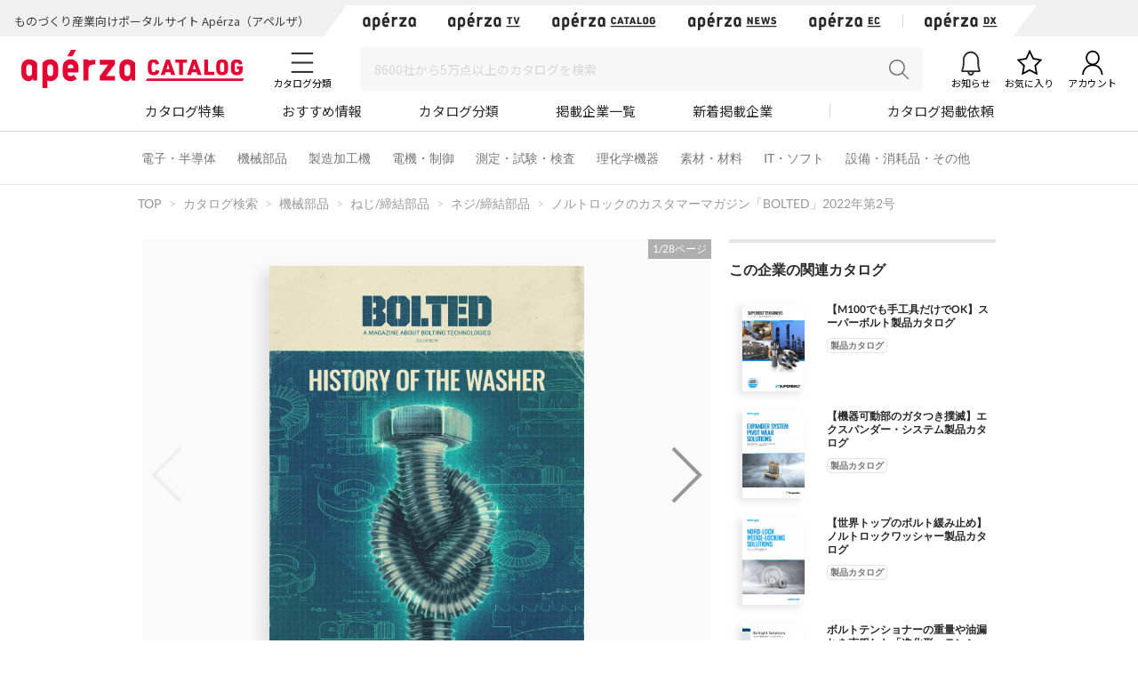

--- FILE ---
content_type: text/html; charset=UTF-8
request_url: https://www.aperza.com/catalog/page/6132/25284/
body_size: 56833
content:
<!DOCTYPE html PUBLIC "-//W3C//DTD XHTML 1.0 Transitional//EN" "http://www.w3.org/TR/xhtml1/DTD/xhtml1-transitional.dtd">
<html xmlns="http://www.w3.org/1999/xhtml" lang="ja" xml:lang="ja">
<head>
<script>
window.dataLayer = window.dataLayer || [];
dataLayer.push({
  'td-parts-ini'                  :new Array('catalog/catalog'),
  'td-obj.session_id'             :'lui5tuu960lu2d40ue6v0qnib2',
  'td-obj.member_id'              :'',
  'td-obj.admin_id'               :'',
  'td-obj.member_type'            :'',
  'td-obj.backdoor_login'         :'',
  'td-obj.64_mea'                 :'',
  'td-obj.social_id'              :'',
  'td-obj.social_type'            :'',
  'td-obj.action'                 :'',
  'td-obj.error_message'          :'',
  'td-obj.update_information'     :'',
  'td-obj.ui_lang'                :'ja',
  'td-obj.cv_pid'                 :'',
  'td-obj.cv_so'                  :'',
  'td-obj.cv_si'                  :'',
  'td-obj.obj_company_id'         :'6132',
  'td-obj.obj_company_name'       :'株式会社ノルトロックジャパン',
  'td-obj.obj_company_type '      :'10',
  'td-obj.obj_company_category'   :'["2_34","2_35","2_60"]',
  'td-obj.obj_product_id'         :'',
  'td-obj.obj_product_category'   :'',
  'td-obj.obj_product_category_1_id':'',
  'td-obj.obj_product_category_2_id':'',
  'td-obj.obj_product_category_3_id':'',
  'td-obj.obj_product_category_4_id':'',
  'td-obj.obj_product_type'       :'',
  'td-obj.obj_product_parent_id'  :'',
  'td-obj.obj_product_price'      :'',
  'td-obj.obj_catalog_id'         :'25284',
  'td-obj.obj_catalog_category_id':'3_252',
  'td-obj.obj_company_id_origin'  :'',
  'td-obj.obj_catalog_id_origin'  :'',
  'td-obj.obj_event_id'           :'',
  'td-obj.obj_event_type'         :'',
  'td-obj.obj_event_start_datetime':'',
  'td-obj.obj_event_end_datetime'  :'',
  'td-obj.obj_article_id'         :'',
  'td-obj.obj_article_author'     :'',
  'td-obj.obj_article_source'     :'',
  'td-obj.obj_article_category'   :'',
  'td-obj.obj_person_id'          :'',
  'td-obj.obj_media_id'           :'',
  'td-obj.obj_tag'                :'',
  'td-obj.obj_company_contract_id':'10006132',
  'td-obj.ev_event_start_datetime':'',
  'td-obj.ev_event_end_datetime'  :'',
  'td-obj.ev_event_id'            :'',
  'td-obj.ev_event_type'          :'',
  'td-obj.ev_company_id'          :'',
  'td-obj.ev_catalog_id'          :'',
  'td-obj.search_type'            :'',
  'td-obj.search_box_area'        :'',
  'td-obj.search_query'           :'',
  'td-obj.search_category'        :'',
  'td-obj.search_manufacturer'    :'',
  'td-obj.search_supplier'        :'',
  'td-obj.search_series'          :'',
  'td-obj.search_page_num'        :'',
  'td-obj.search_sort_key'        :'',
  'td-obj.search_sort_order'      :'',
  'td-obj.search_result_limit'    :'',
  'td-obj.search_suggest'         :'',
  'td-obj.search_is_dym'          :'',
  'td-obj.search_filter_suggest'  :'',
  'td-obj.search_elapsed_time'    :'',
  'td-obj.search_hits'            :'',
  'td-obj.search_item_list'       :'',
  'td-obj.search_click_Nth'       :'',
  'td-obj.email_delivery_id'      :'',
  'td-obj.email_url_id'           :'',
  'td-obj.email_to_id'            :'',
  'td-obj.64_emea'                :''
});
</script>
    <meta charset="utf-8">
    <meta http-equiv="X-UA-Compatible" content="IE=edge">
    <meta name="viewport" content="width=device-width, initial-scale=1">
    <meta name="keywords" content="ノルトロックのカスタマーマガジン「BOLTED」2022年第2号">
    <meta name="robots" content="index,follow" />
    <link rel="shortcut icon" type="image/vnd.microsoft.icon" href="https://static.aperza.com/common/images/aperza2022/favicon/favicon.ico?1769368442">
    <link rel="apple-touch-icon" sizes="76x76" href="https://static.aperza.com/common/images/aperza2022/apple-touch-icon/apple-touch-icon-76x76.png?1769368442">
    <link rel="apple-touch-icon" sizes="120x120" href="https://static.aperza.com/common/images/aperza2022/apple-touch-icon/apple-touch-icon-120x120.png?1769368442">
    <link rel="apple-touch-icon" sizes="152x152" href="https://static.aperza.com/common/images/aperza2022/apple-touch-icon/apple-touch-icon-152x152.png?1769368442">
    <link rel="apple-touch-icon" sizes="167x167" href="https://static.aperza.com/common/images/aperza2022/apple-touch-icon/apple-touch-icon-167x167.png?1769368442">
    <link rel="apple-touch-icon" sizes="180x180" href="https://static.aperza.com/common/images/aperza2022/apple-touch-icon/apple-touch-icon-180x180.png?1769368442">
    <link rel="canonical" href="https://www.aperza.com/catalog/page/6132/25284/">

    <title>ノルトロックのカスタマーマガジン「BOLTED」2022年第2号（株式会社ノルトロックジャパン）のカタログ無料ダウンロード | Apérza Catalog（アペルザカタログ） | ものづくり産業向けカタログサイト</title>

    <meta name="description"  content="ノルトロックのカスタマーマガジン「BOLTED」2022年第2号（株式会社ノルトロックジャパン）のカタログ無料ダウンロードページです。｜『BOLTED』は、ノルトロックグループが発刊するカスタマーマガジンです。

国内外の採用事例、ボルト締結に関わる技術コラムなど盛りだくさんの内容でお届けしています。ぜひご一読ください。

【掲載内容（抜粋）】
■EDF水力発電とスーパーボルトツール: ボルトメンテナンスの大きな可能性
■「ヴォルテックスブレードレス」による風力発電の再発明
■History of the Washer 初期のボルト締結体からピエゾ電気結晶まで
■オイル＆ガスダウンストリームの安全なボルト締結による信頼性の最適化
■中国農業の近代化におけるUAVの役割 | Apérza Catalog（アペルザカタログ） | ものづくり産業向けカタログサイト">
    <meta name="copyright" content="Aperza inc" />
    <meta name="Targeted GeographicArea" content="Japan" />
    <meta name="coverage" content="Japan" />
    <meta name="rating" content="general" />
    <meta name="content-language" content="ja" />
    <meta name="twitter:card" content="summary_large_image">

    <meta property="fb:app_id" content="189898241494477" />
    <meta property="og:site_name" content="ノルトロックのカスタマーマガジン「BOLTED」2022年第2号（株式会社ノルトロックジャパン）のカタログ無料ダウンロード | Apérza Catalog（アペルザカタログ） | ものづくり産業向けカタログサイト" />
    <meta property="og:title" content="ノルトロックのカスタマーマガジン「BOLTED」2022年第2号（株式会社ノルトロックジャパン）のカタログ無料ダウンロード | Apérza Catalog（アペルザカタログ） | ものづくり産業向けカタログサイト" />
    <meta property="og:locale" content="ja_JP" />
    <meta property="og:description" content="ノルトロックのカスタマーマガジン「BOLTED」2022年第2号（株式会社ノルトロックジャパン）のカタログ無料ダウンロードページです。｜『BOLTED』は、ノルトロックグループが発刊するカスタマーマガジンです。

国内外の採用事例、ボルト締結に関わる技術コラムなど盛りだくさんの内容でお届けしています。ぜひご一読ください。

【掲載内容（抜粋）】
■EDF水力発電とスーパーボルトツール: ボルトメンテナンスの大きな可能性
■「ヴォルテックスブレードレス」による風力発電の再発明
■History of the Washer 初期のボルト締結体からピエゾ電気結晶まで
■オイル＆ガスダウンストリームの安全なボルト締結による信頼性の最適化
■中国農業の近代化におけるUAVの役割 | Apérza Catalog（アペルザカタログ） | ものづくり産業向けカタログサイト" />
    <meta property="og:url" content="https://www.aperza.com/catalog/page/6132/25284/" />
    <meta property="og:type" content="website" />
    <meta property="og:image" content="https://static.cluez.biz/contents/material/company/00000/6132/catalogimage/00026/263793/59e09e86-ad73-4d20-a401-77b7f097a77a-1f9e46d044667a07fa33539a56e51974.png" />

    <!-- top critical css -->
    <style>body{margin:0}header{display:block}a{background-color:transparent}h1{font-size:2em;margin:0.67em 0}img{border:0}button,input,select,textarea{color:inherit;font:inherit;margin:0}button{overflow:visible}button,select{text-transform:none}button{-webkit-appearance:button}button::-moz-focus-inner,input::-moz-focus-inner{border:0;padding:0}input{line-height:normal}input[type="checkbox"],input[type="radio"]{-webkit-box-sizing:border-box;-moz-box-sizing:border-box;box-sizing:border-box;padding:0}textarea{overflow:auto}table{border-collapse:collapse;border-spacing:0}td,th{padding:0}*{-webkit-box-sizing:border-box;-moz-box-sizing:border-box;box-sizing:border-box}*:before,*:after{-webkit-box-sizing:border-box;-moz-box-sizing:border-box;box-sizing:border-box}body{font-family:"Apple TP","Hiragino Kaku Gothic ProN","Meiryo","Helvetica Neue",Helvetica,Arial,sans-serif;font-size:14px;line-height:1.42857143;color:#333;background-color:#fff}input,button,select,textarea{font-family:inherit;font-size:inherit;line-height:inherit}a{color:#333;text-decoration:none}img{vertical-align:middle}h1,h2,h4{font-family:inherit;font-weight:500;line-height:1.1;color:inherit}h1,h2{margin-top:20px;margin-bottom:7px}h4{margin-top:10px;margin-bottom:10px}h1{font-size:29px}h2{font-size:23px}h4{font-size:18px}p{margin:0 0 10px}.text-center{text-align:center}.container{margin-right:auto;margin-left:auto;padding-left:15px;padding-right:15px}@media (min-width:768px){.container{width:750px}}@media (min-width:992px){.container{width:970px}}@media (min-width:1200px){.container{width:1170px}}.row{margin-left:-15px;margin-right:-15px}.col-xs-12{position:relative;min-height:1px;padding-left:15px;padding-right:15px}.col-xs-12{float:left}.col-xs-12{width:100%}@media (min-width:768px){.col-sm-offset-3{margin-left:25%}}table{background-color:transparent}caption{padding-top:8px;padding-bottom:8px;color:#777;text-align:left}th{text-align:left}.table{width:100%;max-width:100%;margin-bottom:20px}.table>tbody>tr>th,.table>tbody>tr>td{padding:8px;line-height:1.42857143;vertical-align:top;border-top:1px solid #ddd}.table-bordered{border:1px solid #ddd}.table-bordered>tbody>tr>th,.table-bordered>tbody>tr>td{border:1px solid #ddd}label{display:inline-block;max-width:100%;margin-bottom:5px;font-weight:bold}input[type="radio"],input[type="checkbox"]{margin:4px 0 0;margin-top:1px \9;line-height:normal}.form-control{display:block;width:100%;height:34px;padding:6px 12px;font-size:14px;line-height:1.42857143;color:#555;background-color:#fff;background-image:none;border:1px solid #ccc;border-radius:4px;-webkit-box-shadow:inset 0 1px 1px rgba(0,0,0,0.075);box-shadow:inset 0 1px 1px rgba(0,0,0,0.075)}.form-control::-moz-placeholder{color:#999;opacity:1}.form-control:-ms-input-placeholder{color:#999}.form-control::-webkit-input-placeholder{color:#999}.btn{display:inline-block;margin-bottom:0;font-weight:normal;text-align:center;vertical-align:middle;-ms-touch-action:manipulation;touch-action:manipulation;background-image:none;border:1px solid transparent;white-space:nowrap;padding:6px 12px;font-size:14px;line-height:1.42857143;border-radius:4px}.btn-default{color:#333;background-color:#fff;border-color:#ccc}.fade{opacity:0}.input-group{position:relative;display:table;border-collapse:separate}.close{float:right;font-size:21px;font-weight:bold;line-height:1;color:#000;text-shadow:0 1px 0 #fff;opacity:.2;filter:alpha(opacity=20)}button.close{padding:0;background:transparent;border:0;-webkit-appearance:none}.modal{display:none;overflow:hidden;position:fixed;top:0;right:0;bottom:0;left:0;z-index:1040;-webkit-overflow-scrolling:touch;outline:0}.modal.fade .modal-dialog{-webkit-transform:translate(0,-25%);-ms-transform:translate(0,-25%);-o-transform:translate(0,-25%);transform:translate(0,-25%)}.modal-dialog{position:relative;width:auto;margin:10px}.modal-content{position:relative;background-color:#fff;border:1px solid #999;border:1px solid rgba(0,0,0,0.2);border-radius:6px;-webkit-box-shadow:0 3px 9px rgba(0,0,0,0.5);box-shadow:0 3px 9px rgba(0,0,0,0.5);-webkit-background-clip:padding-box;background-clip:padding-box;outline:0}@media (min-width:768px){.modal-dialog{width:600px;margin:30px auto}.modal-content{-webkit-box-shadow:0 5px 15px rgba(0,0,0,0.5);box-shadow:0 5px 15px rgba(0,0,0,0.5)}}@media (min-width:992px){.modal-lg{width:900px}}.container:before,.container:after,.row:before,.row:after{content:" ";display:table}.container:after,.row:after{clear:both}@media (max-width:767px){.hidden-xs{display:none!important}}body{overflow-x:hidden}.fa{display:inline-block;font:normal normal normal 14px/1 FontAwesome;font-size:inherit;text-rendering:auto;-webkit-font-smoothing:antialiased;-moz-osx-font-smoothing:grayscale;transform:translate(0,0)}.fa-search:before{content:"\f002"}.fa-download:before{content:"\f019"}.fa-caret-right:before{content:"\f0da"}.fa-angle-up:before{content:"\f106"}*{word-break:normal}.pt0{padding-top:0!important}.mglr3{margin-left:3px!important;margin-right:3px!important}.fontSize16{font-size:16px!important}.fontBold{font-weight:bold!important}table>caption{padding-top:0px;padding-bottom:10px;color:#444}.table-form-p20 tr th,.table-form-p20 tr td{padding:20px!important;border-right-width:0px!important;border-left-width:0px!important}.table-form-p20{border:0px!important}.btn-red-2{background:none repeat scroll 0 0 #C90000;color:#fff}.dlpolicyInfo{font-size:10px;font-weight:normal;margin-top:4px;color:#999;display:inline-block;text-align:left}.aperzaCookieMake{display:none}body:after{content:url(https://static.cluez.biz/common/img/base/close.png) url(https://static.cluez.biz/common/img/base/loading.gif) url(https://static.cluez.biz/common/img/base/prev.png) url(https://static.cluez.biz/common/img/base/next.png);display:none}body{padding-top:50px;line-height:1.5;color:#444}div[class*="col-"]{padding:0}.container{padding-left:15px;padding-right:15px}.row{margin-left:0;margin-right:0}h2{color:#2a2a2a}h4{font-size:21px}label{font-weight:normal}.btn-md{padding:10px 0;margin-bottom:20px;font-size:17px;width:100%;display:block}.btn-red-2{color:#fff;background:#C90000}.modal-lg-custom{z-index:2}.modal-lg-custom .modal-content{padding:25px 0 30px 0}.modal-lg-custom .close{opacity:0.6}.modal-lg-custom .close span{font-size:30px}@media (min-width:768px){body{padding-top:83px}h1{font-size:29px}h2{font-size:23px}.container{padding-left:15px;padding-right:15px;max-width:100%;width:auto}.to-page-top{display:none;position:fixed;bottom:30px;right:40px;padding:1px 9px 6px 9px;text-align:center;font-size:32px;background:#bbb;color:#fff;line-height:1;border-radius:4px;z-index:1039}.btn-md{padding:10px 0;font-size:17px;width:190px}}@media (min-width:992px){body{padding-top:70px}.container{max-width:970px;padding-left:0;padding-right:0}h2{font-size:29px}}@media screen and (max-width:767px){.input-group{margin-top:10px}h2{font-size:23px}}.mg0{margin:0!important}.mgb10{margin-bottom:10px!important}.mgb20{margin-bottom:20px!important}.mgb25{margin-bottom:25px!important}.mgr30{margin-right:30px!important}.pt0{padding-top:0!important}.pb20{padding-bottom:20px!important}.text-center{text-align:center}.text-alert{color:#bf414b}.input-middle{width:80%}body{margin:0}body *{box-sizing:border-box}.ac{font-size:62.5%}.ac p,.ac span{line-height:1.5;word-break:break-all;color:#333}.ac a{text-decoration:none;color:#2a2a2a}.ac a:visited{color:#2a2a2a}.ac p{margin:0;word-break:break-all}.module-pickupCatalogues{width:100%;margin-bottom:30px;padding:30px 0 20px;background-color:#f6f6f6}@media screen and (max-width:992px){.module-pickupCatalogues{margin-bottom:0;padding:30px 20px 20px}}.module-pickupCatalogues .container{max-width:970px;margin:0 auto;padding-right:0;padding-left:0}.module-pickupCatalogues .container .header{font-size:20px;font-weight:bold;position:relative;margin-top:0;margin-bottom:30px;padding-left:10px;color:#333;border-left:4px solid #C90000}.module-pickupCatalogues .grid{max-width:970px;margin-bottom:20px}.module-pickupCatalogues .grid .grid-sizer{width:180px;width:calc(calc(100% - 60px) / 5)}@media screen and (max-width:768px){.module-pickupCatalogues .grid .grid-sizer{width:80px;width:calc(calc(100% - 20px) / 3)}}.module-pickupCatalogues .grid .gutter-sizer{width:10px}@media screen and (max-width:768px){.module-pickupCatalogues .grid .gutter-sizer{width:5px}}.module-pickupCatalogues .grid .grid-item{float:left;width:180px;width:calc(calc(100% - 60px) / 5);max-width:180px;margin-bottom:15px;padding:10px;border-radius:4px;background-color:#fff;box-shadow:0 1px 0 0 rgba(0,0,0,.05)}@media screen and (max-width:768px){.module-pickupCatalogues .grid .grid-item{width:calc(calc(100% - 20px) / 3)}}.module-pickupCatalogues .grid .grid-item .image{width:100%;margin-bottom:10px}.module-pickupCatalogues .grid .grid-item .image img{display:block;width:100%;height:auto}.module-pickupCatalogues .grid .grid-item .description .name{margin-bottom:10px}.module-pickupCatalogues .grid .grid-item .description .name a{font-size:12px;font-weight:normal;line-height:1.3;color:#666!important}.module-pickupCatalogues .grid .grid-item .description .company{font-size:10px;font-weight:normal;margin-bottom:10px;color:#999}.module-pickupCatalogues .grid .grid-item .download a{font-size:12px;font-weight:bold;line-height:2.4;display:block;height:30px;text-align:center;color:#2a2a2a;border:1px solid #fff;border-radius:2px;background-color:#fff}@media screen and (max-width:768px){.module-pickupCatalogues .grid .grid-item .download a{font-size:10px;line-height:2.2;height:23px}}.module-pickupCatalogues .readMore{font-size:14px;font-weight:bold;line-height:4;display:block;height:54px;margin-bottom:20px;text-align:center;color:#2a2a2a;background-color:#fff}.module-pickupCatalogues .publishmentOffer{width:100%;text-align:right}@media screen and (max-width:768px){.module-pickupCatalogues .publishmentOffer{text-align:center}}.module-pickupCatalogues .publishmentOffer a{font-size:14px;color:#2a2a2a}.module-ACKeyVisual{position:relative;box-sizing:border-box;width:100%;height:207px;background-image:url(https://static.aperza.jp/www/common/images/KV_aperzaCatalog.jpg);background-repeat:no-repeat;background-position:center center;background-size:cover}@media screen and (max-width:992px){.module-ACKeyVisual{height:378px}}.module-ACKeyVisual .container{position:absolute;top:50%;left:50%;display:-webkit-box;display:-ms-flexbox;display:flex;width:100%;max-width:970px;height:100%;margin:0 auto;-webkit-transform:translate(-50%,-50%);transform:translate(-50%,-50%);-webkit-box-orient:horizontal;-webkit-box-direction:normal;-ms-flex-flow:row nowrap;flex-flow:row nowrap;-webkit-box-pack:center;-ms-flex-pack:center;justify-content:center;-webkit-box-align:center;-ms-flex-align:center;align-items:center}@media screen and (max-width:992px){.module-ACKeyVisual .container{display:block;width:100%;height:auto;padding:20px}}.module-ACKeyVisual .container .copy{position:relative;width:100%;height:100%;-ms-flex-item-align:start;align-self:flex-start}@media screen and (max-width:992px){.module-ACKeyVisual .container .copy{height:auto;margin-top:20px}}.module-ACKeyVisual .container .copy h1{position:absolute;top:40px;width:100%;margin:0}@media screen and (max-width:992px){.module-ACKeyVisual .container .copy h1{position:relative;top:0;-webkit-transform:none;transform:none;text-align:center}}.module-ACKeyVisual .container .copy h1 span{display:inline-block;width:100%;color:#fff}@media screen and (max-width:992px){.module-ACKeyVisual .container .copy h1 span{text-align:center}}.module-ACKeyVisual .container .copy h1 span:first-of-type{font-size:36px;font-weight:bold;line-height:1.3;margin-bottom:10px}@media screen and (max-width:992px){.module-ACKeyVisual .container .copy h1 span:first-of-type{margin-bottom:20px}}.module-ACKeyVisual .container .copy h1 span:last-of-type{font-size:16px;font-weight:normal}@media screen and (max-width:992px){.module-ACKeyVisual .container .copy h1 span:last-of-type{margin-bottom:20px}}.module-ACKeyVisual .container .copy .showSP{display:none}@media screen and (max-width:992px){.module-ACKeyVisual .container .copy .showSP{display:inline}}.module-ACKeyVisual .container .copy .topSearch{position:absolute;bottom:40px;width:auto;margin:0}@media screen and (max-width:992px){.module-ACKeyVisual .container .copy .topSearch{position:relative;bottom:0;left:initial;max-width:291px;margin:0 auto 30px}}.module-ACKeyVisual .container .copy .topSearch form{display:-webkit-box;display:-ms-flexbox;display:flex;-webkit-box-orient:horizontal;-webkit-box-direction:normal;-ms-flex-flow:row nowrap;flex-flow:row nowrap;-webkit-box-pack:start;-ms-flex-pack:start;justify-content:flex-start}.module-ACKeyVisual .container .copy .topSearch form .input-group{height:30px;padding:5px;background-color:#fff}@media screen and (max-width:768px){.module-ACKeyVisual .container .copy .topSearch form .input-group{padding:3px}}.module-ACKeyVisual .container .copy .topSearch form .input-group input{font-size:16px;width:259px;height:20px;border:none;outline:none}@media screen and (max-width:768px){.module-ACKeyVisual .container .copy .topSearch form .input-group input{font-size:12px}}.module-ACKeyVisual .container .copy .topSearch form button{width:32px;height:30px;border:none;outline:none;background-color:#C90000}.module-ACKeyVisual .container .copy .topSearch form button span{font-size:16px;color:#fff}.module-ACKeyVisual .container .catalogyNum{position:relative;width:335px;height:55px}.module-ACKeyVisual .container .catalogyNum:after{display:block;width:335px;content:''}@media screen and (max-width:992px){.module-ACKeyVisual .container .catalogyNum{width:100%;margin-bottom:10px;padding-top:0}}.module-ACKeyVisual .container .catalogyNum .shape{position:absolute;z-index:3;top:50%;right:20px;width:285px;height:56px;padding-top:5px;-webkit-transform:translateY(-50%);transform:translateY(-50%);vertical-align:middle;background-color:#fff}@media screen and (max-width:992px){.module-ACKeyVisual .container .catalogyNum .shape{position:relative;top:initial;right:initial;margin:0 auto;-webkit-transform:none;transform:none}}.module-ACKeyVisual .container .catalogyNum .shape .text{position:relative;z-index:3;display:-webkit-box;display:-ms-flexbox;display:flex;-webkit-box-orient:horizontal;-webkit-box-direction:normal;-ms-flex-flow:row nowrap;flex-flow:row nowrap;-webkit-box-pack:center;-ms-flex-pack:center;justify-content:center;-webkit-box-align:center;-ms-flex-align:center;align-items:center}.module-ACKeyVisual .container .catalogyNum .shape .text span{font-weight:bold;color:#2a2a2a}.module-ACKeyVisual .container .catalogyNum .shape .text span:first-of-type{font-size:12px;margin-right:5px}.module-ACKeyVisual .container .catalogyNum .shape .text span:nth-of-type(2){font-family:'lato';font-size:30px;margin-right:5px}.module-ACKeyVisual .container .catalogyNum .shape .text span:last-of-type{font-size:12px}.module-ACKeyVisual .container .catalogyNum .shape:before{position:absolute;z-index:1;top:0;left:-9%;display:block;width:56px;height:56px;content:'';border-radius:50%;background-color:#fff}.module-ACKeyVisual .container .catalogyNum .shape:after{position:absolute;z-index:1;top:0;right:-9%;display:block;width:56px;height:56px;content:'';border-radius:50%;background-color:#fff}.module-latestArticles{width:100%;padding-bottom:30px}@media screen and (max-width:992px){.module-latestArticles{padding:0 20px 30px}}.module-latestArticles .container{max-width:970px;margin:0 auto;padding-right:0;padding-left:0}.module-latestArticles .container .header{font-size:20px;font-weight:bold;position:relative;margin-top:30px;margin-bottom:30px;padding-left:10px;color:#333;border-left:4px solid #C90000}@media screen and (max-width:768px){.module-latestArticles .container .header{margin-bottom:67px}}.module-latestArticles .container .header .insideLink{font-size:14px;font-weight:normal;position:absolute;top:50%;right:0;display:inline-block;-webkit-transform:translateY(-50%);transform:translateY(-50%)}@media screen and (max-width:768px){.module-latestArticles .container .header .insideLink{top:initial;bottom:-36px;-webkit-transform:none;transform:none}}.module-latestArticles .container .row{display:-webkit-box;display:-ms-flexbox;display:flex;width:100%;-webkit-box-orient:horizontal;-webkit-box-direction:normal;-ms-flex-flow:row nowrap;flex-flow:row nowrap;-webkit-box-pack:center;-ms-flex-pack:center;justify-content:center}@media screen and (max-width:768px){.module-latestArticles .container .row{display:block}}.module-latestArticles .container .row:first-of-type{margin-bottom:30px}@media screen and (max-width:768px){.module-latestArticles .container .row:first-of-type{margin-bottom:20px}}.module-latestArticles .container .row .cassette{width:160px;width:calc(calc(100% - 80px) / 5)}@media screen and (max-width:768px){.module-latestArticles .container .row .cassette{display:table;width:100%}.module-latestArticles .container .row .cassette:not(:last-of-type){margin-bottom:20px}}.module-latestArticles .container .row .cassette:not(:last-of-type){margin-right:20px}.module-latestArticles .container .row .cassette .image{position:relative;width:100%;height:auto;margin-bottom:10px;background-color:#ccc;background-repeat:no-repeat;background-position:center center;background-size:cover}@media screen and (max-width:768px){.module-latestArticles .container .row .cassette .image{display:table-cell;width:110px;vertical-align:top}}.module-latestArticles .container .row .cassette .image .counter{position:absolute;right:0;bottom:0;display:block;width:55px;height:42px;text-align:center;opacity:.9;border-radius:0;background-color:#31a5c6}@media screen and (max-width:768px){.module-latestArticles .container .row .cassette .image .counter{width:45px;height:35px}}.module-latestArticles .container .row .cassette .image .counter p{color:#fff}.module-latestArticles .container .row .cassette .image .counter p:first-of-type{font-family:'lato';font-size:20px;font-weight:bold;line-height:1;padding-top:4px}@media screen and (max-width:768px){.module-latestArticles .container .row .cassette .image .counter p:first-of-type{font-size:16px;padding-top:4px}}.module-latestArticles .container .row .cassette .image .counter p:last-of-type{font-size:8px;font-weight:bold;letter-spacing:-.1em}@media screen and (max-width:768px){.module-latestArticles .container .row .cassette .image .counter p:last-of-type{font-size:8px}}@media screen and (max-width:768px){.module-latestArticles .container .row .cassette .description{display:table-cell;padding-left:10px;vertical-align:top}}.module-latestArticles .container .row .cassette .description .title{font-size:16px;font-weight:bold;line-height:1.3;color:#333}.module-latestArticles .container .row .cassette .description .dateInfo{font-size:10px;font-weight:normal;margin-top:4px;color:#999}.module-latestArticles .container .row .cassette .description .dateInfo .date{font-weight:bold;color:#999}.module-pickupFeaturedArticle .cassette .textSP{font-size:12px;display:none;margin-bottom:20px;color:#767676}@media screen and (max-width:768px){.module-pickupFeaturedArticle .cassette .textSP{display:block}}.fa{display:inline-block}.fa{font:normal normal normal 14px/1 FontAwesome;font-size:inherit;text-rendering:auto;-webkit-font-smoothing:antialiased;-moz-osx-font-smoothing:grayscale}.fa-search:before{content:""}.fa-download:before{content:""}.fa-caret-right:before{content:""}.fa-angle-up:before{content:""}.counter{display:inline-block;font-size:1rem;font-weight:700;font-family:"Lato";color:#fff;height:15px;width:auto;min-width:15px;background-color:#ff6c00;border-radius:10px;padding:.1rem .3rem;text-align:center}.counter{display:inline-block;font-size:1rem;font-weight:700;font-family:"Lato";color:#fff;height:15px;width:auto;min-width:15px;background-color:#ff6c00;border-radius:10px;padding:.1rem .3rem;text-align:center}.counter{display:inline-block;font-size:1rem;font-weight:700;font-family:"Lato";color:#fff;height:15px;width:auto;min-width:15px;background-color:#ff6c00;border-radius:10px;padding:.1rem .3rem;text-align:center}#aperza-header{color:#C90000}.counter{display:inline-block;font-size:1rem;font-weight:700;font-family:"Lato";color:#fff;height:15px;width:auto;min-width:15px;background-color:#ff6c00;border-radius:10px;padding:.1rem .3rem;text-align:center}.counter{display:inline-block;font-size:1rem;font-weight:700;font-family:"Lato";color:#fff;height:15px;width:auto;min-width:15px;background-color:#ff6c00;border-radius:10px;padding:.1rem .3rem;text-align:center}.counter{display:inline-block;font-size:1rem;font-weight:700;font-family:"Lato";color:#fff;height:15px;width:auto;min-width:15px;background-color:#ff6c00;border-radius:10px;padding:.1rem .3rem;text-align:center}.counter{display:inline-block;font-size:1rem;font-weight:700;font-family:"Lato";color:#fff;height:15px;width:auto;min-width:15px;background-color:#ff6c00;border-radius:10px;padding:.1rem .3rem;text-align:center}.counter{display:inline-block;font-size:1rem;font-weight:700;font-family:"Lato";color:#fff;height:15px;width:auto;min-width:15px;background-color:#ff6c00;border-radius:10px;padding:.1rem .3rem;text-align:center}.counter{display:inline-block;font-size:1rem;font-weight:700;font-family:"Lato";color:#fff;height:15px;width:auto;min-width:15px;background-color:#ff6c00;border-radius:10px;padding:.1rem .3rem;text-align:center}.counter{display:inline-block;font-size:1rem;font-weight:700;font-family:"Lato";color:#fff;height:15px;width:auto;min-width:15px;background-color:#ff6c00;border-radius:10px;padding:.1rem .3rem;text-align:center}.counter{display:inline-block;font-size:1rem;font-weight:700;font-family:"Lato";color:#fff;height:15px;width:auto;min-width:15px;background-color:#ff6c00;border-radius:10px;padding:.1rem .3rem;text-align:center}.counter{display:inline-block;font-size:1rem;font-weight:700;font-family:"Lato";color:#fff;height:15px;width:auto;min-width:15px;background-color:#ff6c00;border-radius:10px;padding:.1rem .3rem;text-align:center}.modalTable th{width:33%;vertical-align:middle!important;background-color:#fafafa}@font-face{font-family:'FontAwesome';src:url('https://static.cluez.biz/common/fonts/fontawesome-webfont.eot?v=4.3.0');src:url('https://static.cluez.biz/common/fonts/fontawesome-webfont.eot#iefix&v=4.3.0') format('embedded-opentype'),url('https://static.cluez.biz/common/fonts/fontawesome-webfont.woff2?v=4.3.0') format('woff2'),url('https://static.cluez.biz/common/fonts/fontawesome-webfont.woff?v=4.3.0') format('woff'),url('https://static.cluez.biz/common/fonts/fontawesome-webfont.ttf?v=4.3.0') format('truetype'),url('https://static.cluez.biz/common/fonts/fontawesome-webfont.svg?v=4.3.0#fontawesomeregular') format('svg');font-weight:normal;font-style:normal}@font-face{font-family:FontAwesome;src:url(https://static.aperza.jp/www/common/fonts/fontawesome-webfont.eot?v=4.7.0);src:url(https://static.aperza.jp/www/common/fonts/fontawesome-webfont.eot#iefix&v=4.7.0) format("embedded-opentype"),url(https://static.aperza.jp/www/common/fonts/fontawesome-webfont.woff2?v=4.7.0) format("woff2"),url(https://static.aperza.jp/www/common/fonts/fontawesome-webfont.woff?v=4.7.0) format("woff"),url(https://static.aperza.jp/www/common/fonts/fontawesome-webfont.ttf?v=4.7.0) format("truetype"),url(https://static.aperza.jp/www/common/fonts/fontawesome-webfont.svg?v=4.7.0#fontawesomeregular) format("svg");font-weight:400;font-style:normal}@font-face{font-family:'Lato';font-style:normal;font-weight:400;src:url(https://fonts.gstatic.com/s/lato/v22/S6uyw4BMUTPHjxAwXiWtFCfQ7A.woff2) format('woff2');unicode-range:U+0100-024F,U+0259,U+1E00-1EFF,U+2020,U+20A0-20AB,U+20AD-20CF,U+2113,U+2C60-2C7F,U+A720-A7FF}@font-face{font-family:'Lato';font-style:normal;font-weight:400;src:url(https://fonts.gstatic.com/s/lato/v22/S6uyw4BMUTPHjx4wXiWtFCc.woff2) format('woff2');unicode-range:U+0000-00FF,U+0131,U+0152-0153,U+02BB-02BC,U+02C6,U+02DA,U+02DC,U+2000-206F,U+2074,U+20AC,U+2122,U+2191,U+2193,U+2212,U+2215,U+FEFF,U+FFFD}@font-face{font-family:'Lato';font-style:normal;font-weight:700;src:url(https://fonts.gstatic.com/s/lato/v22/S6u9w4BMUTPHh6UVSwaPGQ3q5d0N7w.woff2) format('woff2');unicode-range:U+0100-024F,U+0259,U+1E00-1EFF,U+2020,U+20A0-20AB,U+20AD-20CF,U+2113,U+2C60-2C7F,U+A720-A7FF}@font-face{font-family:'Lato';font-style:normal;font-weight:700;src:url(https://fonts.gstatic.com/s/lato/v22/S6u9w4BMUTPHh6UVSwiPGQ3q5d0.woff2) format('woff2');unicode-range:U+0000-00FF,U+0131,U+0152-0153,U+02BB-02BC,U+02C6,U+02DA,U+02DC,U+2000-206F,U+2074,U+20AC,U+2122,U+2191,U+2193,U+2212,U+2215,U+FEFF,U+FFFD}@font-face{font-family:'Lato';font-style:normal;font-weight:300;src:url(https://fonts.gstatic.com/s/lato/v22/S6u9w4BMUTPHh7USSwaPGQ3q5d0N7w.woff2) format('woff2');unicode-range:U+0100-024F,U+0259,U+1E00-1EFF,U+2020,U+20A0-20AB,U+20AD-20CF,U+2113,U+2C60-2C7F,U+A720-A7FF}@font-face{font-family:'Lato';font-style:normal;font-weight:300;src:url(https://fonts.gstatic.com/s/lato/v22/S6u9w4BMUTPHh7USSwiPGQ3q5d0.woff2) format('woff2');unicode-range:U+0000-00FF,U+0131,U+0152-0153,U+02BB-02BC,U+02C6,U+02DA,U+02DC,U+2000-206F,U+2074,U+20AC,U+2122,U+2191,U+2193,U+2212,U+2215,U+FEFF,U+FFFD}@font-face{font-family:'Lato';font-style:normal;font-weight:400;src:url(https://fonts.gstatic.com/s/lato/v22/S6uyw4BMUTPHjxAwXiWtFCfQ7A.woff2) format('woff2');unicode-range:U+0100-024F,U+0259,U+1E00-1EFF,U+2020,U+20A0-20AB,U+20AD-20CF,U+2113,U+2C60-2C7F,U+A720-A7FF}@font-face{font-family:'Lato';font-style:normal;font-weight:400;src:url(https://fonts.gstatic.com/s/lato/v22/S6uyw4BMUTPHjx4wXiWtFCc.woff2) format('woff2');unicode-range:U+0000-00FF,U+0131,U+0152-0153,U+02BB-02BC,U+02C6,U+02DA,U+02DC,U+2000-206F,U+2074,U+20AC,U+2122,U+2191,U+2193,U+2212,U+2215,U+FEFF,U+FFFD}</style>

    <!-- company critical css -->
    <style>body{margin:0}header,section{display:block}a{background-color:transparent}h1{font-size:2em;margin:0.67em 0}img{border:0}button,input{color:inherit;font:inherit;margin:0}button{overflow:visible}button{text-transform:none}button{-webkit-appearance:button}button::-moz-focus-inner,input::-moz-focus-inner{border:0;padding:0}input{line-height:normal}table{border-collapse:collapse;border-spacing:0}td,th{padding:0}*{-webkit-box-sizing:border-box;-moz-box-sizing:border-box;box-sizing:border-box}*:before,*:after{-webkit-box-sizing:border-box;-moz-box-sizing:border-box;box-sizing:border-box}body{font-family:"Apple TP","Hiragino Kaku Gothic ProN","Meiryo","Helvetica Neue",Helvetica,Arial,sans-serif;font-size:14px;line-height:1.42857143;color:#333;background-color:#fff}input,button{font-family:inherit;font-size:inherit;line-height:inherit}a{color:#333;text-decoration:none}img{vertical-align:middle}h1,h2,h3{font-family:inherit;font-weight:500;line-height:1.1;color:inherit}h1,h2,h3{margin-top:20px;margin-bottom:7px}h1{font-size:29px}h2{font-size:23px}h3{font-size:21px}p{margin:0 0 10px}.text-center{text-align:center}.text-muted{color:#777}ul,ol{margin-top:0;margin-bottom:10px}.container{margin-right:auto;margin-left:auto;padding-left:15px;padding-right:15px}@media (min-width:768px){.container{width:750px}}@media (min-width:992px){.container{width:970px}}@media (min-width:1200px){.container{width:1170px}}.container-fluid{margin-right:auto;margin-left:auto;padding-left:15px;padding-right:15px}.row{margin-left:-15px;margin-right:-15px}.col-md-3,.col-sm-4,.col-md-4,.col-sm-8,.col-md-8,.col-md-9,.col-xs-12{position:relative;min-height:1px;padding-left:15px;padding-right:15px}.col-xs-12{float:left}.col-xs-12{width:100%}@media (min-width:768px){.col-sm-4,.col-sm-8{float:left}.col-sm-8{width:66.66666667%}.col-sm-4{width:33.33333333%}.col-sm-pull-4{right:33.33333333%}.col-sm-push-8{left:66.66666667%}}@media (min-width:992px){.col-md-3,.col-md-4,.col-md-8,.col-md-9{float:left}.col-md-9{width:75%}.col-md-8{width:66.66666667%}.col-md-4{width:33.33333333%}.col-md-3{width:25%}.col-md-pull-4{right:33.33333333%}.col-md-push-8{left:66.66666667%}}table{background-color:transparent}caption{padding-top:8px;padding-bottom:8px;color:#777;text-align:left}th{text-align:left}.table{width:100%;max-width:100%;margin-bottom:20px}.table>tbody>tr>th,.table>tbody>tr>td{padding:8px;line-height:1.42857143;vertical-align:top;border-top:1px solid #ddd}.table-bordered{border:1px solid #ddd}.table-bordered>tbody>tr>th,.table-bordered>tbody>tr>td{border:1px solid #ddd}.form-control{display:block;width:100%;height:34px;padding:6px 12px;font-size:14px;line-height:1.42857143;color:#555;background-color:#fff;background-image:none;border:1px solid #ccc;border-radius:4px;-webkit-box-shadow:inset 0 1px 1px rgba(0,0,0,0.075);box-shadow:inset 0 1px 1px rgba(0,0,0,0.075)}.form-control::-moz-placeholder{color:#999;opacity:1}.form-control:-ms-input-placeholder{color:#999}.form-control::-webkit-input-placeholder{color:#999}.btn{display:inline-block;margin-bottom:0;font-weight:normal;text-align:center;vertical-align:middle;-ms-touch-action:manipulation;touch-action:manipulation;background-image:none;border:1px solid transparent;white-space:nowrap;padding:6px 12px;font-size:14px;line-height:1.42857143;border-radius:4px}.fade{opacity:0}.breadcrumb{padding:8px 15px;margin-bottom:20px;list-style:none;background-color:#f5f5f5;border-radius:4px}.breadcrumb>li{display:inline-block}.breadcrumb>li+li:before{content:"/\00a0";padding:0 5px;color:#ccc}.modal{display:none;overflow:hidden;position:fixed;top:0;right:0;bottom:0;left:0;z-index:1040;-webkit-overflow-scrolling:touch;outline:0}.modal.fade .modal-dialog{-webkit-transform:translate(0,-25%);-ms-transform:translate(0,-25%);-o-transform:translate(0,-25%);transform:translate(0,-25%)}.modal-dialog{position:relative;width:auto;margin:10px}.modal-content{position:relative;background-color:#fff;border:1px solid #999;border:1px solid rgba(0,0,0,0.2);border-radius:6px;-webkit-box-shadow:0 3px 9px rgba(0,0,0,0.5);box-shadow:0 3px 9px rgba(0,0,0,0.5);-webkit-background-clip:padding-box;background-clip:padding-box;outline:0}.modal-footer{padding:15px;text-align:right;border-top:1px solid #e5e5e5}@media (min-width:768px){.modal-dialog{width:600px;margin:30px auto}.modal-content{-webkit-box-shadow:0 5px 15px rgba(0,0,0,0.5);box-shadow:0 5px 15px rgba(0,0,0,0.5)}.modal-sm{width:300px}}@media (min-width:992px){.modal-lg{width:900px}}.clearfix:before,.clearfix:after,.container:before,.container:after,.container-fluid:before,.container-fluid:after,.row:before,.row:after,.modal-footer:before,.modal-footer:after{content:" ";display:table}.clearfix:after,.container:after,.container-fluid:after,.row:after,.modal-footer:after{clear:both}.visible-xs,.visible-sm,.visible-md,.visible-lg{display:none!important}@media (max-width:767px){.visible-xs{display:block!important}}@media (min-width:768px) and (max-width:991px){.visible-sm{display:block!important}}@media (min-width:992px) and (max-width:1199px){.visible-md{display:block!important}}@media (min-width:1200px){.visible-lg{display:block!important}}@media (max-width:767px){.hidden-xs{display:none!important}}@media (min-width:768px) and (max-width:991px){.hidden-sm{display:none!important}}@media (min-width:992px) and (max-width:1199px){.hidden-md{display:none!important}}@media (min-width:1200px){.hidden-lg{display:none!important}}body{overflow-x:hidden}.fa{display:inline-block;font:normal normal normal 14px/1 FontAwesome;font-size:inherit;text-rendering:auto;-webkit-font-smoothing:antialiased;-moz-osx-font-smoothing:grayscale;transform:translate(0,0)}.fa-search:before{content:"\f002"}.fa-angle-up:before{content:"\f106"}*{word-break:normal}.pt0{padding-top:0!important}.mglr3{margin-left:3px!important;margin-right:3px!important}.fontSize16{font-size:16px!important}.fontBold{font-weight:bold!important}table>caption{padding-top:0px;padding-bottom:10px;color:#444}.table-form-p20 tr th,.table-form-p20 tr td{padding:20px!important;border-right-width:0px!important;border-left-width:0px!important}.table-form-p20{border:0px!important}.btn-red-2{background:none repeat scroll 0 0 #C90000;color:#fff}.modal-footer.text-center{text-align:center!important}.imageSize140{width:140px;height:140px;background-color:#ffffff;vertical-align:middle;text-align:center;display:table-cell}.imageMaxSize140{max-height:140px;max-width:140px}.tel-modal{padding:40px 10px}.carousel-product-box{display:table;position:relative;width:100%}.carousel-product-box>a{display:table-cell;text-align:center;vertical-align:middle;height:232px;width:232px}.product .product-detail .slick-item{width:234px;height:234px;margin:0 auto 30px}.product .product-detail .slick-item img{max-width:232px;max-height:232px}.aperzaCookieMake{display:none}body:after{content:url(https://static.cluez.biz/common/img/base/close.png) url(https://static.cluez.biz/common/img/base/loading.gif) url(https://static.cluez.biz/common/img/base/prev.png) url(https://static.cluez.biz/common/img/base/next.png);display:none}body{padding-top:50px;line-height:1.5;color:#444}div[class*="col-"]{padding:0}.container-fluid{padding-left:0;padding-right:0}.container{padding-left:15px;padding-right:15px}.row{margin-left:0;margin-right:0}h2,h3{color:#2a2a2a}h3{font-size:23px}ol,ul{list-style-type:none}ul li{list-style-type:none}ul{padding-left:0}.list-arrow li{background:url(https://static.cluez.biz/common/img/base/icon_arrow_1.png) no-repeat;padding-left:5px;margin-left:20px}.list-arrow li{margin-left:0;padding-left:15px;background-position:left 7px}.line-top-red{border-top:1px solid #e5e5e5}.background-gray{background:#F7F8F8}.gray-padding{padding-top:25px;padding-bottom:25px}.breadcrumb{padding:10px 0;background:transparent}.breadcrumb li+li:before{content:'>'}.breadcrumb a,.breadcrumb{color:#999}.btn-navy{color:#0054ab;border-color:#0054ab;background-color:#fff}.btn-md{padding:10px 0;margin-bottom:20px;font-size:17px;width:100%;display:block}.btn-red-2{color:#fff;background:#C90000}.slick-item-single{margin-bottom:30px}.slick-item .img-box{position:relative;display:table;width:100%}.slick-item .img-box a{display:table-cell;vertical-align:middle;text-align:center}.slick-item .size-fix img{display:inline}.loupe a{padding:10px 11px;display:block;color:#fff}.loupe{position:absolute;bottom:0;right:0;line-height:1;z-index:100;background:#666;opacity:0.6;font-size:24px;color:#fff}.img-border{display:inline-block;border:1px solid #ddd}.product .product-detail{padding-top:15px;padding-bottom:30px}.product .product-detail h1{color:#2a2a2a;font-size:24px}.product .product-detail h3{margin-bottom:10px;font-size:17px;color:#555;line-height:1.5}.product .product-detail .btn-set{margin-top:35px;padding-left:0}.product .form input{font-size:15px}.product .container .form .btn-submit{padding-top:12px;padding-bottom:12px;margin-top:25px;width:100%;font-size:16px}.modal-lg-custom{z-index:2}.modal-lg-custom .modal-content{padding:25px 0 30px 0}.modal-lg-custom .modal-footer{padding:30px 0 0 0}.modal-lg-custom .modal-footer .btn{display:inline-block;margin:0 15px}@media (min-width:768px){body{padding-top:83px}h1{font-size:29px}h2{font-size:23px}.list-arrow li{background:url(https://static.cluez.biz/common/img/base/icon_arrow_1.png) no-repeat;background-position:left 6px;padding-left:15px;margin-left:18px}.container{padding-left:15px;padding-right:15px;max-width:100%;width:auto}.gray-padding{padding-top:45px;padding-bottom:45px}.title-box h3{margin-top:22px;margin-bottom:22px;float:left;font-size:23px;border-left:5px solid #C90000;padding-left:10px;color:#333}.title-box ul{margin-top:20px;margin-bottom:0;float:right}.product .product-detail h2{font-size:29px}.product .product-detail{padding-top:20px;padding-bottom:45px}.product .product-detail .text{padding-right:10px}.product .product-detail .slick-item{float:right}.product .container .form .btn-submit{width:280px}.to-page-top{display:none;position:fixed;bottom:30px;right:40px;padding:1px 9px 6px 9px;text-align:center;font-size:32px;background:#bbb;color:#fff;line-height:1;border-radius:4px;z-index:1039}.product-detail .btn-set li{display:inline-block;margin-right:15px}.btn-md{padding:10px 0;font-size:17px;width:190px}}@media (min-width:992px){body{padding-top:70px}.container{max-width:970px;padding-left:0;padding-right:0}.slick-item-plural{margin:auto;width:830px}h2{font-size:29px}.product .form .modal-dialog{width:970px;margin:30px auto}}@media screen and (max-width:767px){h2{font-size:23px}.modal-lg-custom .modal-footer .btn{width:80%;margin:0 15px 20px 0}.product .product-detail .slick-item{margin:0 auto 30px}}.mgb10{margin-bottom:10px!important}.pt0{padding-top:0!important}.clear{clear:both}.text-center{text-align:center}.text-alert{color:#bf414b}.input-middle{width:80%}body{font-family:'Lato','Hiragino Sans','ヒラギノ角ゴ Pro W3','Hiragino Kaku Gothic Pro','メイリオ',Meiryo,Osaka,'ＭＳ Ｐゴシック','MS PGothic',FontAwesome,sans-serif}body{margin:0}#aperza-header{color:#C90000}.modalTable th{width:33%;vertical-align:middle!important;background-color:#fafafa}@font-face{font-family:'FontAwesome';src:url('https://static.cluez.biz/common/fonts/fontawesome-webfont.eot?v=4.3.0');src:url('https://static.cluez.biz/common/fonts/fontawesome-webfont.eot#iefix&v=4.3.0') format('embedded-opentype'),url('https://static.cluez.biz/common/fonts/fontawesome-webfont.woff2?v=4.3.0') format('woff2'),url('https://static.cluez.biz/common/fonts/fontawesome-webfont.woff?v=4.3.0') format('woff'),url('https://static.cluez.biz/common/fonts/fontawesome-webfont.ttf?v=4.3.0') format('truetype'),url('https://static.cluez.biz/common/fonts/fontawesome-webfont.svg?v=4.3.0#fontawesomeregular') format('svg');font-weight:normal;font-style:normal}@font-face{font-family:'Lato';font-style:normal;font-weight:300;src:url(https://fonts.gstatic.com/s/lato/v22/S6u9w4BMUTPHh7USSwaPGQ3q5d0N7w.woff2) format('woff2');unicode-range:U+0100-024F,U+0259,U+1E00-1EFF,U+2020,U+20A0-20AB,U+20AD-20CF,U+2113,U+2C60-2C7F,U+A720-A7FF}@font-face{font-family:'Lato';font-style:normal;font-weight:300;src:url(https://fonts.gstatic.com/s/lato/v22/S6u9w4BMUTPHh7USSwiPGQ3q5d0.woff2) format('woff2');unicode-range:U+0000-00FF,U+0131,U+0152-0153,U+02BB-02BC,U+02C6,U+02DA,U+02DC,U+2000-206F,U+2074,U+20AC,U+2122,U+2191,U+2193,U+2212,U+2215,U+FEFF,U+FFFD}@font-face{font-family:'Lato';font-style:normal;font-weight:400;src:url(https://fonts.gstatic.com/s/lato/v22/S6uyw4BMUTPHjxAwXiWtFCfQ7A.woff2) format('woff2');unicode-range:U+0100-024F,U+0259,U+1E00-1EFF,U+2020,U+20A0-20AB,U+20AD-20CF,U+2113,U+2C60-2C7F,U+A720-A7FF}@font-face{font-family:'Lato';font-style:normal;font-weight:400;src:url(https://fonts.gstatic.com/s/lato/v22/S6uyw4BMUTPHjx4wXiWtFCc.woff2) format('woff2');unicode-range:U+0000-00FF,U+0131,U+0152-0153,U+02BB-02BC,U+02C6,U+02DA,U+02DC,U+2000-206F,U+2074,U+20AC,U+2122,U+2191,U+2193,U+2212,U+2215,U+FEFF,U+FFFD}</style>

    <!-- Bootstrap core CSS -->
    <link href="https://static.cluez.biz/common/css/bootstrap.min.css?1736346068" rel="stylesheet">

    <!-- Custom styles for this template -->
    <link href="https://static.cluez.biz/common/css/offcanvas.css?1736346068" rel="stylesheet" media="print" onload="this.media='all'">

    <!-- Bootstrap core JavaScript
    ================================================== -->
    <!-- No defer -->
    <script src="https://static.cluez.biz/common/js/jquery.min.js?1736346068"></script>
    <script src="https://static.cluez.biz/common/js/jquery.validate.js?1736346068"></script>
    <script src="https://static.cluez.biz/common/js/svs-script.js?1736346068"></script>

    <!-- Placed at the end of the document so the pages load faster -->
    <script defer src="https://static.cluez.biz/common/js/bootstrap.min.js?1736346068"></script>
    <script defer src="https://static.cluez.biz/common/js/offcanvas.js?1736346068"></script>

    <!-- Original css -->
    <link href="https://static.cluez.biz/common/css/search.css?1736346068" rel="stylesheet" media="print" onload="this.media='all'">
    <link href="https://static.cluez.biz/common/css/svs-style.css?1736346068" rel="stylesheet">
    <link href="https://static.cluez.biz/common/css/jasny-bootstrap.css?1736346068" rel="stylesheet" media="print" onload="this.media='all'">
    <link href="https://static.aperza.com/marketing/css/cluez-rebranding.css?1769368442" rel="stylesheet"/>

    <!-- Original js -->
    <script defer src="https://static.cluez.biz/common/js/jasny-bootstrap.js?1736346068"></script>
    <script defer src="https://static.cluez.biz/common/js/jquery.autoKana.js?1736346068"></script>

    <!-- AperzaCookie -->
    <script>
(function(){
    /**
     * AperzaIdで発行されたクッキーを時ドメインに焼く。クッキー管理処理
     */
    function aperzaCookie(cookieStr, cookieToken, cookieExpiresDay) {
        // クッキー有効無効を取得
        if (navigator.cookieEnabled) {
            // 有効期間を設定
            var expiresDay = new Date(new Date().getTime());
            if (cookieExpiresDay > 0) {
                var exp = cookieExpiresDay;
                expiresDay.setDate(expiresDay.getDate() + exp);
                expiresDay = expiresDay.toUTCString();
            } else {
                expiresDay = 0;
            }

            // クッキードメインを定義
            var domain = ".cluez.biz";
            if ("development_aperzaid=" == cookieStr) {
                domain = ".cluez.local";
            }
            var sameSiteAttr = "SameSite=None;secure=true;";

            document.cookie = cookieStr + cookieToken +"; domain=" + domain + "; expires=" + expiresDay + "; path=/;" + sameSiteAttr;
            if ("false" == "true" && expiresDay == 0) {
                document.cookie = "atkn=" + cookieToken +"; domain=" + domain + "; expires=0; path=/;";
                if ("" === "false") {
                    location.reload();
                }
            }
        }
    }

    /**
     * aperzaIdからのPostメッセージ内容は、以下をjson形式で取得できる想定
     * token:uuid形式
     * type: login, logout
     */
    function listener(event){
        if (event.origin.indexOf("aperza") < 0 && event.origin.indexOf("cluez") < 0) {
            return;
        }
        var eventdata = event.data;
        try{
            if (typeof eventdata === 'string') {
                eventdata = JSON.parse(eventdata);
            }
        }catch(e){
            return;
        }
        if (eventdata.action == "remove") {
            aperzaCookie("atkn=", "", parseInt(eventdata.expire));
        }
        if (eventdata.token == "" || eventdata.token === undefined || eventdata.token == "null" || eventdata.token == null) {
            return;
        }
        if (eventdata.action != "none") {
            if (eventdata.action == "add" && eventdata.expire < 0) {
                eventdata.expire = 400;
            }
            aperzaCookie("atkn=", eventdata.token, parseInt(eventdata.expire));
            
        }
    }
    if(window.addEventListener){
        addEventListener('message', listener, false);
    }
    else{
        attachEvent('onmessage', listener);
    }
}());


var cookieExist = false;

/**
 * AperzaCookieが無い場合のみスクリプト実行する
 */
if (navigator.cookieEnabled) {
    cookieExist = checkCookieName("atkn=");
    if (cookieExist === false) {
        checkAperzaCookie("atkn=");
    }
}

/**
 * 自ドメインにAperzaCookieができるまで監視する
 * @param cookieName
 */
function checkAperzaCookie(cookieName) {
    var timeoutName = setTimeout('checkAperzaCookie("'+cookieName+'")',100);
    cookieExist = checkCookieName(cookieName);
    if (cookieExist === true) {
        clearTimeout(timeoutName);

        if ($('.aperzaIframe')[0]) {
            $("html,body").animate({scrollTop:$('.aperzaIframe').offset().top - ($(window).height()/2)},"fast");
        }

        $('.aperzaIframe').hide(0,function(){

            if ($('.aperzaForm')[0]) {
                Js.common.loading.open();
                $.ajax({
                type: 'POST',
                async: false,
                url: "https://www.aperza.com/api/aperzaform/",
                xhrFields: {
                  withCredentials: true
                },
                data: "",
                success: function(response) {

                    memberResult=jQuery.parseJSON(response);
                    if ("notFullMember" == memberResult.status) {
                        $("#first_name").val(memberResult.first_name);
                        $("#last_name").val(memberResult.last_name);
                        $("#phone_number").val(memberResult.phone_number);
                        $("#company_name").val(memberResult.company_name);
                        $("#office_name").val(memberResult.office_name);
                        $("#department").val(memberResult.department);
                        $("#business_types").val(memberResult.business_types);
                        $("#subdivision_code").val(memberResult.subdivision_code);
                        clearJobCategoryTypesCookieJs(memberResult.job_category_types);
                        $("#pr_first_name").val(memberResult.first_name);
                        $("#pr_last_name").val(memberResult.last_name);
                        $("#pr_phone_number").val(memberResult.phone_number);
                        $("#pr_company_name").val(memberResult.company_name);
                        $("#pr_office_name").val(memberResult.office_name);
                        $("#pr_department").val(memberResult.department);
                        $("#pr_business_types").val(memberResult.business_types);
                        $("#pr_subdivision_code").val(memberResult.subdivision_code);
                        clearPrJobCategoryTypesCookieJs(memberResult.job_category_types);

                    } else if ("fullMember" == memberResult.status) {
                        $('.aperzaCookieMake').show();
                        $(".aperzaForm").hide();

                    }
                    Js.common.loading.close();
                    return;
                },
                error: function(response,bb,errorThrown){
                    alert(JSON.parse(response.responseText));
                    location.reload();
                }
                });
            }
            $('.aperzaCookieMake').show();
        });
        
    }
}

var cron_job;
function clearJobCategoryTypesCookieJs(jobCat) {
    var job = $("#job_category_types").children();
    if (cron_job == null) {
      cron_job = job.clone();
    } else {
      job.remove();
      job = cron_job;
      $("#job_category_types").append(job);
      $("#job_category_types").val(null);
    }
    for(var i=0; i<job.length; i++){
        if (job.eq(i).val() != "") {
            if(job.eq(i).val().indexOf($("#business_types option:selected").val()) !== 0 || $("#business_types option:selected").val() == "") {
                job.eq(i).remove();
            }
        }
    }
    if (jobCat != null) {
        $("#job_category_types").val(jobCat);
    }
}

var pr_cron_job;
function clearPrJobCategoryTypesCookieJs(pr_jobCat) {
    var pr_job = $("#pr_job_category_types").children();
    if (pr_cron_job == null) {
      pr_cron_job = pr_job.clone();
    } else {
      pr_job.remove();
      pr_job = pr_cron_job;
      $("#pr_job_category_types").append(pr_job);
      $("#pr_job_category_types").val(null);
    }
    for(var i=0; i<pr_job.length; i++){
        if (pr_job.eq(i).val() != "") {
            if(pr_job.eq(i).val().indexOf($("#pr_business_types option:selected").val()) !== 0 || $("#pr_business_types option:selected").val() == "") {
                pr_job.eq(i).remove();
            }
        }
    }
    if (pr_jobCat != null) {
        $("#pr_job_category_types").val(pr_jobCat);
    }
}

/**
 * ヘッダーログアウトボタン押下時点で処理する
 */
function checkLogoutAperzaCookie() {
    var logoutTimeoutName = setTimeout('checkLogoutAperzaCookie()',500);
    cookieExist = checkCookieName("atkn=");
    if (cookieExist === false) {
        clearTimeout(logoutTimeoutName);
        $(".modal").hide();
        
    }
}

/**
 * Aperzaから生成されたcookie名の存在確認
 */
function checkCookieName(cookieName) {
    var cookies = document.cookie.split('; ');
    for(var i=0; i<cookies.length; i++) {
        var cookie = cookies[i].split('=');
        if (cookie[0]+"=" == cookieName) {
            return true;
        }
    }
    return false;
}
</script>
    <!-- waraoitem -->
    <link href="https://static.cluez.biz/common/css/slick.css?1736346068" rel="stylesheet">
    <link href="https://static.cluez.biz/common/css/lightbox.css?1736346068" rel="stylesheet">
    <link href="https://static.cluez.biz/common/css/base.css?1736346068" rel="stylesheet">
    <link href="https://static.cluez.biz/common/css/tablet.css?1736346068" rel="stylesheet">
    <link href="https://static.cluez.biz/common/css/pc.css?1736346068" rel="stylesheet">
    <link href="https://static.cluez.biz/common/css/sp.css?1736346068" rel="stylesheet">
    <link href="https://static.cluez.biz/common/css/style.css?1736346068" rel="stylesheet">
    <script defer src="https://static.cluez.biz/common/js/slick.min.js?1736346068"></script>
    <script defer src="https://static.cluez.biz/common/js/lightbox.min.js?1736346068"></script>
    <script defer src="https://static.cluez.biz/common/js/jQueryAutoHeight.js?1736346068"></script>
    <script defer src="https://static.cluez.biz/common/js/script.js?1736346068"></script>
    <script defer src="https://static.cluez.biz/common/js/jquery.form.min.js?1736346068"></script>

    <script defer src="https://static.cluez.biz/common/js/jquery.inview.js?1736346068"></script>
    <script defer src="https://static.cluez.biz/common/js/jquery.lazyload.min.js?1736346068"></script>

    <link href="https://static.aperza.jp/www/common/css/ac.document.css?1769368442" rel="stylesheet">
    <script defer src="https://static.cluez.biz/common/js/clz.document.slider.js?1736346068"></script>
    <script>
    $(document).ready(function(){
        $('.slick-next').click(function () {
            $('img').lazyload({threshold: 200, failure_limit: 20});
        });
        $('img').lazyload({threshold: 200, failure_limit: 20});
    });
    </script>
<script>
var c_td_mydata = { id_session: 'lui5tuu960lu2d40ue6v0qnib2' };
var c_td_pageview = {};
</script>
<script type="text/javascript">
function logoutOk() {
    Js.common.loading.open();
    $('#logout_form').submit();
}
</script>
    <script type="text/javascript">!function(t,e){if(void 0===e[t]){e[t]=function(){e[t].clients.push(this),this._init=[Array.prototype.slice.call(arguments)]},e[t].clients=[];for(var r=function(t){return function(){return this["_"+t]=this["_"+t]||[],this["_"+t].push(Array.prototype.slice.call(arguments)),this}},s=["addRecord","set","trackEvent","trackPageview","trackClicks","ready"],a=0;a<s.length;a++){var c=s[a];e[t].prototype[c]=r(c)}var n=document.createElement("script");n.type="text/javascript",n.async=!0,n.src=("https:"===document.location.protocol?"https:":"http:")+"//cdn.treasuredata.com/sdk/1.7.1/td.min.js";var i=document.getElementsByTagName("script")[0];i.parentNode.insertBefore(n,i)}}("Treasure",this);</script>

    <!-- HTML5 shim and Respond.js for IE8 support of HTML5 elements and media queries -->
    <!--[if lt IE 9]>
      <script defer src="https://static.cluez.biz/common/js/ie8-responsive-file-warning.js?1736346068"></script>
      <script defer src="https://static.cluez.biz/common/js/html5shiv.min.js?1736346068"></script>
      <script defer src="https://static.cluez.biz/common/js/respond.min.js?1736346068"></script>
      <link href="https://static.cluez.biz/common/ie8/respond-proxy.html" id="respond-proxy" rel="respond-proxy" />
      <link href="https://static.cluez.biz/common/ie8/respond.proxy.gif?1736346068" id="respond-redirect" rel="respond-redirect" />
      <script defer src="https://static.cluez.biz/common/ie8/respond.proxy.js?1736346068"></script>
    <![endif]-->

    <!--[if IE 8]>
      <script defer src="https://static.cluez.biz/common/ie8/ie8.js?1736346068"></script>
    <![endif]-->
        <script async='async' src='https://www.googletagservices.com/tag/js/gpt.js'></script>
    <script>
      var googletag = googletag || {};
      googletag.cmd = googletag.cmd || [];
    </script>

    <script>
      googletag.cmd.push(function() {
        googletag.defineSlot('/171796974/CLZ_JP_RCT_1_HIGH', [[300, 250], [300, 300]], 'div-gpt-ad-1477464784725-0').addService(googletag.pubads());
        googletag.pubads().enableSingleRequest();
        googletag.pubads().collapseEmptyDivs();
        googletag.enableServices();
      });
    </script>
    
<link href="https://static.aperza.com/marketing/css/cluez-rebranding.css?1769368442" rel="stylesheet"/>

<script type="text/javascript" src="https://cdnjs.cloudflare.com/ajax/libs/babel-polyfill/6.26.0/polyfill.min.js"></script>
</head>
<body class="product pt0">
<div id="apz-header"></div>
<div id="overlay"></div>
    <!-- Google Tag Manager -->
    <noscript><iframe src="//www.googletagmanager.com/ns.html?id=GTM-T3FXPP"
    height="0" width="0" style="display:none;visibility:hidden"></iframe></noscript>
    <script>(function(w,d,s,l,i){w[l]=w[l]||[];w[l].push({'gtm.start':
    new Date().getTime(),event:'gtm.js'});var f=d.getElementsByTagName(s)[0],
    j=d.createElement(s),dl=l!='dataLayer'?'&l='+l:'';j.async=true;j.src='//www.googletagmanager.com/gtm.js?id='+i+dl;f.parentNode.insertBefore(j,f);
    })(window,document,'script','dataLayer','GTM-T3FXPP');</script>
    <!-- End Google Tag Manager -->

    <div class="outer">
        <header>
<style>
nav p {
    font-size: 1.2rem;
    font-weight: normal;
}
.navbar-text {
    border-left: 1px solid #ccc;
    float: left;
    margin-top: 8px;
    margin-bottom: 8px;
    margin-left: 0px;
    padding-left: 10px;
}
.navbar-right {
    margin-right: 0px;
}
.in-line-height {
    line-height: 1.3;
}
</style>
        </header>
<div class="container-fluid hidden-xs hidden-sm">
    <nav class="container">
        <ul class="list-inline gloval-nav" style="margin-top:0;">
                            <li><a href="https://www.aperza.com/catalog/first/1_1/" class="td-click" data-track='{"parts":"p_productclass","position":"1","id_index":"1"}'>電子・半導体</a></li>
                            <li><a href="https://www.aperza.com/catalog/first/1_2/" class="td-click" data-track='{"parts":"p_productclass","position":"1","id_index":"2"}'>機械部品</a></li>
                            <li><a href="https://www.aperza.com/catalog/first/1_3/" class="td-click" data-track='{"parts":"p_productclass","position":"1","id_index":"3"}'>製造加工機</a></li>
                            <li><a href="https://www.aperza.com/catalog/first/1_4/" class="td-click" data-track='{"parts":"p_productclass","position":"1","id_index":"4"}'>電機・制御</a></li>
                            <li><a href="https://www.aperza.com/catalog/first/1_5/" class="td-click" data-track='{"parts":"p_productclass","position":"1","id_index":"5"}'>測定・試験・検査</a></li>
                            <li><a href="https://www.aperza.com/catalog/first/1_6/" class="td-click" data-track='{"parts":"p_productclass","position":"1","id_index":"6"}'>理化学機器</a></li>
                            <li><a href="https://www.aperza.com/catalog/first/1_7/" class="td-click" data-track='{"parts":"p_productclass","position":"1","id_index":"7"}'>素材・材料</a></li>
                            <li><a href="https://www.aperza.com/catalog/first/1_8/" class="td-click" data-track='{"parts":"p_productclass","position":"1","id_index":"8"}'>IT・ソフト</a></li>
                            <li><a href="https://www.aperza.com/catalog/first/1_9/" class="td-click" data-track='{"parts":"p_productclass","position":"1","id_index":"9"}'>設備・消耗品・その他</a></li>
                    </ul>
    </nav>
</div>

        <div class="container-fluid line-top-red hidden-xs hidden-sm">
        <div class="container">
            <ol class="breadcrumb" vocab="https://schema.org/" typeof="BreadcrumbList">
                <li property="itemListElement" typeof="ListItem">
                    <a property="item" typeof="WebPage" href="https://www.aperza.com/catalog/" class="td-click" data-track='{"parts":"catalog","position":"1","id_index":"1"}'>
                        <span property="name">TOP</span>
                    </a>
                    <meta property="position" content="1">
                </li>
                                    <li property="itemListElement" typeof="ListItem">
                        <a property="item" typeof="WebPage" href="https://www.aperza.com/catalog/top/" class="td-click" data-track='{"parts":"catalog","position":"1","id_index":"2"}'>
                            <span property="name">カタログ検索</span>
                        </a>
                        <meta property="position" content="2">
                    </li>
                                                <li property="itemListElement" typeof="ListItem">
                                <a property="item" typeof="WebPage" href="https://www.aperza.com/catalog/first/1_2/" class="td-click" data-track='{"parts":"catalog","position":"1","id_index":"3"}'>
                                    <span property="name">機械部品</span>
                                </a>
                                <meta property="position" content="3">
                            </li>
                                                                            <li property="itemListElement" typeof="ListItem">
                                <a property="item" typeof="WebPage" href="https://www.aperza.com/catalog/second/2_54/" class="td-click" data-track='{"parts":"catalog","position":"1","id_index":"4"}'>
                                    <span property="name">ねじ/締結部品</span>
                                </a>
                                <meta property="position" content="4">
                            </li>
                                                                            <li property="itemListElement" typeof="ListItem">
                                <a property="item" typeof="WebPage" href="https://www.aperza.com/catalog/third/3_252/" class="td-click" data-track='{"parts":"catalog","position":"1","id_index":"5"}'>
                                    <span property="name">ネジ/締結部品</span>
                                </a>
                                <meta property="position" content="5">
                            </li>
                                                                                                    <li property="itemListElement" typeof="ListItem">
                    <span property="name">ノルトロックのカスタマーマガジン「BOLTED」2022年第2号</span>
                    <meta property="position" content="6">
                </li>
            </ol>
        </div>
    </div>
    <div id="documentWrapper">
      <main>
        <div id="documentViewer">
                    <div class="pageNum"><span class="current">1</span><span>/</span><span class="last">28</span><span>ページ</span></div>
                    <div class="slider">
                                                                                                                        <img class="page td-click" alt="カタログの表紙" src="https://static.cluez.biz/contents/material/company/00000/6132/catalogimage/00026/263793/59e09e86-ad73-4d20-a401-77b7f097a77a-1f9e46d044667a07fa33539a56e51974.png" data-track='{"parts":"catalog","position":"5","id_index":"1","ev_catalog_id":"","ev_company_id":"","ev_catalog_id_origin":"","ev_company_id_origin":""}' onClick="location.href='/cart/q_form?catalog_id=25284'" style="cursor:pointer;">
                                                                                                              <img class="page td-click" alt="カタログの表紙" src="https://static.cluez.biz/contents/material/company/00000/6132/catalogpreviewimage_ja/00002/25284/2/5063691b-237e-4010-993c-b7a52922651c.png" data-track='{"parts":"catalog","position":"5","id_index":"2","ev_catalog_id":"","ev_company_id":"","ev_catalog_id_origin":"","ev_company_id_origin":""}' onClick="location.href='/cart/q_form?catalog_id=25284'" style="cursor:pointer;">
                                                                                                              <img class="page td-click" alt="カタログの表紙" src="https://static.cluez.biz/contents/material/company/00000/6132/catalogpreviewimage_ja/00002/25284/3/98e2d9b1-48f1-47d1-915c-4a35ed90558b.png" data-track='{"parts":"catalog","position":"5","id_index":"3","ev_catalog_id":"","ev_company_id":"","ev_catalog_id_origin":"","ev_company_id_origin":""}' onClick="location.href='/cart/q_form?catalog_id=25284'" style="cursor:pointer;">
                                                        <div class="lastContent">
                                      <a class="td-click" data-track='{"parts":"catalog","position":"5","id_index":"4","ev_catalog_id":"","ev_company_id":"","ev_catalog_id_origin":"","ev_company_id_origin":""}' href="/cart/q_form?catalog_id=25284">
                                      <img alt="カタログの表紙" src="https://static.cluez.biz/contents/material/company/00000/6132/catalogimage/00026/263793/59e09e86-ad73-4d20-a401-77b7f097a77a-1f9e46d044667a07fa33539a56e51974.png"/>
                  </a>
                  <div class="guideDL">
                     <p>このカタログをダウンロードして<br>すべてを見る</p><img alt="" src="https://static.cluez.biz/common/img/base/clz.documentDLarrow.svg?1736346068"/>
                  </div>
                </div>
                            <div class="arrows">
                  <img class="left td-click" alt="" src="https://static.cluez.biz/common/img/base/documentSliderArrow-left.svg" data-track='{"parts":"catalog","position":"18"}'/>
                  <img class="right td-click" alt="" src="https://static.cluez.biz/common/img/base/documentSliderArrow-right.svg" data-track='{"parts":"catalog","position":"19"}'/>
              </div>
          </div>
                      <a class="download btn-submit td-click jsc-btn" data-track='{"parts":"catalog","position":"5","id_index":"1","ev_catalog_id":"","ev_company_id":"","ev_catalog_id_origin":"","ev_company_id_origin":""}' rel="nofollow" href="/cart/q_form?catalog_id=25284">
                      <i class="fa fa-download" aria-hidden="true"></i>
            ダウンロード<span>(3.4Mb)</span>          </a>
        </div>
        <div id="clip-component" class="react-clip" data-menu-type="view" data-clip-title="ノルトロックのカスタマーマガジン「BOLTED」2022年第2号" data-clip-url="https://www.aperza.com/catalog/page/6132/25284/" data-clip-image-url="https://static.cluez.biz/contents/material/company/00000/6132/catalogimage/00026/263793/59e09e86-ad73-4d20-a401-77b7f097a77a-1f9e46d044667a07fa33539a56e51974.png" data-service-id="5" data-contents-type="7" data-contents-detail-type="0"></div>
        <div class="ac segment">
          <h1 class="header">ノルトロックのカスタマーマガジン「BOLTED」2022年第2号</h1>
                        <div class="ac labels mb-20"><span class="label category">ホワイトペーパー</span></div>
                    <div class="mod_documentCompanyLink">
                        <div class="logo"><img alt="企業ロゴ" width="40" height="40" data-original="https://static.cluez.biz/contents/material/company/00000/6132/logo_ja/39624b2e-389b-4dff-a734-b14dbe42e963.png"/></div>
                        <div class="links">
              <div class="name">
                                    <a href="https://www.aperza.com/company/page/6132/" class="td-click" data-track='{"parts":"catalog","position":"6","id_index":"1"}'>
                        株式会社ノルトロックジャパン                    </a>
                              </div>
              <div class="contact">
                                <div class="item">
                  <a href="https://www.aperza.com/company/page/6132/#inquiry" class="td-click" data-track='{"parts":"catalog","position":"12"}'>
                    <i class="fa fa-envelope" aria-hidden="true"></i>
                    お問い合わせ                  </a>
                </div>
                                                                        <div class="item">
                              <a href="" type="button" class="td-click" data-track='{"parts":"catalog","position":"13"}' data-toggle="modal" data-target=".bs-modal-sm">
                                <i class="fa fa-phone" aria-hidden="true"></i>
                                電話でお問い合わせ                              </a>
                            </div>
                            <div class="modal fade bs-modal-sm" tabindex="-1" role="dialog" aria-labelledby="mySmallModalLabel" aria-hidden="true">
                                <div class="modal-dialog modal-sm">
                                    <div class="modal-content text-center">
                                        <div class="text-center">
                                            <div class="tel-modal">
                                            以下の電話番号からお問い合わせください                                            <br/><br/>
                                            <span style="font-size: 18px;">03-6423-1069</span>
                                            </div>
                                        </div>
                                    </div>
                                </div>
                            </div>

                                                            </div>
            </div>
          </div>
        </div>
                <div class="ac segment">
          <h2 class="header">History of the Washer</h2>
          <p class="ac paragraphText">『BOLTED』は、ノルトロックグループが発刊するカスタマーマガジンです。<br />
<br />
国内外の採用事例、ボルト締結に関わる技術コラムなど盛りだくさんの内容でお届けしています。ぜひご一読ください。<br />
<br />
【掲載内容（抜粋）】<br />
■EDF水力発電とスーパーボルトツール: ボルトメンテナンスの大きな可能性<br />
■「ヴォルテックスブレードレス」による風力発電の再発明<br />
■History of the Washer 初期のボルト締結体からピエゾ電気結晶まで<br />
■オイル＆ガスダウンストリームの安全なボルト締結による信頼性の最適化<br />
■中国農業の近代化におけるUAVの役割</p>
        </div>
        
                <div class="ac segment">
          <h2 class="header">このカタログについて</h2>
            <table class="ac basic table">
                <tr>
                    <th nowrap>ドキュメント名</th>
                    <td>ノルトロックのカスタマーマガジン「BOLTED」2022年第2号</td>
                </tr>
                <tr>
                    <th nowrap>ドキュメント種別</th>
                    <td>ホワイトペーパー</td>
                </tr>
                                <tr>
                    <th nowrap>ファイルサイズ</th>
                    <td>3.4Mb</td>
                </tr>
                                                                <tr>
                    <th nowrap>登録カテゴリ</th>
                    <td>
                      <ul class="breadcrumb" style="margin-bottom: 0px; padding: 0px;">
                                                                    <li><a href="https://www.aperza.com/catalog/first/1_2/" class="underline-link td-click" data-track='{"parts":"catalog","position":"15","id_index":"1"}'>機械部品</a></li>
                                                                  <li><a href="https://www.aperza.com/catalog/second/2_54/" class="underline-link td-click" data-track='{"parts":"catalog","position":"15","id_index":"2"}'>ねじ/締結部品</a></li>
                                                                  <li><a href="https://www.aperza.com/catalog/third/3_252/" class="underline-link td-click" data-track='{"parts":"catalog","position":"15","id_index":"3"}'>ネジ/締結部品</a></li>
                                                                </ul>
                    </td>
                </tr>
                                <tr>
                    <th nowrap>取り扱い企業</th>
                    <td>
                                                    <a href="https://www.aperza.com/company/page/6132/" class="underline-link td-click" data-track='{"parts":"catalog","position":"6","id_index":"1"}'>株式会社ノルトロックジャパン</a>
                                                <a href="https://www.aperza.com/catalog/company/6132/" class="underline-link td-click" data-track='{"parts":"catalog","position":"17","id_index":"1"}'>(この企業の取り扱いカタログ一覧)</a>
                    </td>
                </tr>
          </table>
          </div>

                    <!-- 関連オブジェクトパーツ情報-->
                    <div class="ac segment">
          <h2 class="header">この企業の関連カタログ</h2>
          <div class="mod_relatedDocuments">
                          <div class="document">
                <div class="image">
                    <img alt="この企業の関連カタログの表紙" width="100" height="100" data-original="https://static.cluez.biz/contents/material/company/00000/6132/catalogimage/00026/264505/016fb587-1372-48a6-8cd0-cbbcd2ed78e6-b9cf7f2984d6a7ef8968da5eaaa07617.png?w=140&amp;h=140"  class="td_inview" data-track='{"parts":"p_catalogrelatedobj","position":"1","id_index":"1","id_catalog":"18308","id_catalog_product_class_id":"3_254","id_company":"6132","id_company_area_id":"13","id_company_company_class_id":[&quot;2_34&quot;,&quot;2_35&quot;,&quot;2_60&quot;],"ev_catalog_id":"","ev_company_id":"","ev_catalog_id_origin":"","ev_company_id_origin":""}'>
                </div>
                <a href="https://www.aperza.com/catalog/page/6132/18308/" class="td-click" data-track='{"parts":"p_catalogrelatedobj","position":"1","id_index":"1","id_catalog":"18308","id_catalog_product_class_id":"3_254","id_company":"6132","id_company_area_id":"13","id_company_company_class_id":[&quot;2_34&quot;,&quot;2_35&quot;,&quot;2_60&quot;],"ev_catalog_id":"","ev_company_id":"","ev_catalog_id_origin":"","ev_company_id_origin":""}'>
                   【M100でも手工具だけでOK】スーパーボルト製品カタログ                </a>
                                <div class="ac labels mb-10"><span class="label category">製品カタログ</span></div>
                                <p>株式会社ノルトロックジャパン</p>
              </div>
                          <div class="document">
                <div class="image">
                    <img alt="この企業の関連カタログの表紙" width="100" height="100" data-original="https://static.cluez.biz/contents/material/company/00000/6132/catalogimage/00026/263791/b854f0d7-03e4-4a02-993a-be586ef0cb0f-50aa0516240689f2529798124ed6f60d.png?w=140&amp;h=140"  class="td_inview" data-track='{"parts":"p_catalogrelatedobj","position":"1","id_index":"2","id_catalog":"15872","id_catalog_product_class_id":"3_262","id_company":"6132","id_company_area_id":"13","id_company_company_class_id":[&quot;2_34&quot;,&quot;2_35&quot;,&quot;2_60&quot;],"ev_catalog_id":"","ev_company_id":"","ev_catalog_id_origin":"","ev_company_id_origin":""}'>
                </div>
                <a href="https://www.aperza.com/catalog/page/6132/15872/" class="td-click" data-track='{"parts":"p_catalogrelatedobj","position":"1","id_index":"2","id_catalog":"15872","id_catalog_product_class_id":"3_262","id_company":"6132","id_company_area_id":"13","id_company_company_class_id":[&quot;2_34&quot;,&quot;2_35&quot;,&quot;2_60&quot;],"ev_catalog_id":"","ev_company_id":"","ev_catalog_id_origin":"","ev_company_id_origin":""}'>
                   【機器可動部のガタつき撲滅】エクスパンダー・システム製品カタログ                </a>
                                <div class="ac labels mb-10"><span class="label category">製品カタログ</span></div>
                                <p>株式会社ノルトロックジャパン</p>
              </div>
                          <div class="document">
                <div class="image">
                    <img alt="この企業の関連カタログの表紙" width="100" height="100" data-original="https://static.cluez.biz/contents/material/company/00000/6132/catalogimage/00026/263789/bd3054c6-d07a-4f1b-9047-ef7881749854-11c6932d9f04558572591179c0425a47.png?w=140&amp;h=140"  class="td_inview" data-track='{"parts":"p_catalogrelatedobj","position":"1","id_index":"3","id_catalog":"15873","id_catalog_product_class_id":"3_256","id_company":"6132","id_company_area_id":"13","id_company_company_class_id":[&quot;2_34&quot;,&quot;2_35&quot;,&quot;2_60&quot;],"ev_catalog_id":"","ev_company_id":"","ev_catalog_id_origin":"","ev_company_id_origin":""}'>
                </div>
                <a href="https://www.aperza.com/catalog/page/6132/15873/" class="td-click" data-track='{"parts":"p_catalogrelatedobj","position":"1","id_index":"3","id_catalog":"15873","id_catalog_product_class_id":"3_256","id_company":"6132","id_company_area_id":"13","id_company_company_class_id":[&quot;2_34&quot;,&quot;2_35&quot;,&quot;2_60&quot;],"ev_catalog_id":"","ev_company_id":"","ev_catalog_id_origin":"","ev_company_id_origin":""}'>
                   【世界トップのボルト緩み止め】ノルトロックワッシャー製品カタログ                </a>
                                <div class="ac labels mb-10"><span class="label category">製品カタログ</span></div>
                                <p>株式会社ノルトロックジャパン</p>
              </div>
                      </div>
        </div>
        
<div id="catalogModel">
  <div style="text-align:center;">
    <img alt="" src="https://static.cluez.biz/common/img/base/loading.gif">
  </div>
</div>

              <div class="ac segment">
          <h2 class="header">このカタログの内容</h2>
          <div class="mod_catalogueContentView">
                                          <div class="page">
              <div class="title">
                <div class="ac labels"><span class="label pageNum">Page1</span></div>
                <p></p>
              </div>
              <div class="text">A MAGAZINE ABOUT BOLTING TECHNOLOGIES
2022年第2号
HISTORY OF THE WASHER
www.bolted.com</div>
            </div>
                                          <div class="page">
              <div class="title">
                <div class="ac labels"><span class="label pageNum">Page2</span></div>
                <p></p>
              </div>
              <div class="text">SECURED BY
EDF水力発電とスーパー	
ボルトツール:	ボルト	
メンテナンスの大きな	
可能性	
4
15 11
スーパーボルトのイノベ
ーション文化とスマート
ボルト締結への注目
History of the Washer 
初期のボルト締結体から
ピエゾ電気結晶まで
秘めたる努力
世界を支える締結技術と	
それを支える人々への感謝 08「	 	ヴォルテックスブレード	 24	 中国農業の近代化における
レス」による風力発電の	 UAVの役割
19 再発明
26	 ドラッグレーシングにおける
10	 オイル＆ガスダウンストリー 究極の安全性を誇るボルト
ムの安全なボルト締結によ 締結体の探求
る信頼性の最適化		
22	 The	Experts:	ボルトが回転	
し始めるとどうなりますか？
編集長 翻訳 BOLTEDマガジンは、ノルトロックグループにより、ボ BOLTEDマガジンは弊社製品ユーザー様並びにお
ルト締結分野の知識の向上を目的に発刊されていま 客様、販売代理店様にお送りしているもので、ご送
ケルビン・スレッサー・	 Languagewire	 す。本誌は、英語・日本語・ドイツ語・フランス語・ス 付先住所等はご注文時、弊社営業技術員にご提供
マリオット 株式会社	 ペイン語・イタリア語・フィンランド語・中国語、デン いただいたお名刺、またはご自身で読者登録いただ
ノルトロックジャパン マーク語、韓国語・スウェーデン語の計11か国語で年 いた際の情報です。 
に2回発行されています。 弊社に直接情報をご提供いただいた方以外にも、
アート＆デザイン カバー画像 本誌はその目的上、弊社より依頼したものでない記 正規の契約を締結した提携先第三者機関から情
事寄稿は受け付けておりません。また、本誌内容の全 報を受け取り、ご送付申し上げる場合もございま
ガブリエル・ジャコビ ジュ・スティング 部または一部を許可なく流用、転載することはできま す。 弊社は本誌を受け取られた読者様の情報を
せん。本誌内容の全部または一部を流用、転載を希 BOLTEDマガジンを通し、ボルト締結技術や弊社
望される場合には、主幹または株式会社ノルトロック 製品およびサービスに関する最新の情報をお届け
コンテンツ制作 印刷 ジャパンまでご連絡ください。本誌における記事内容 する目的で法令を遵守しながら使用しております。
ノルトロックグループ	 中部印刷株式会社 や見解は、必ずしもノルトロックグループや、制作、発 今後「BOLTED」誌のお届けをご希望されない場
スプーンエージェンシー 刊関係社の考えと一致するものではありません。本 合は、お手数ですが下記よりお知らせ願います。 
誌掲載の情報を活用される際は、 活用者自身の責 unsubscribe@nord-lock.com
任のもとで行われるものとし、 ノルトロックグループ
はその結果生じる、直接的、間接的、偶発的、必然的 ご意見等ございましたら、お気軽に 
のいかなる損害についてもその責任を負いません。 下記アドレスまでお寄せください 
info@nord-lock.com</div>
            </div>
                                          <div class="page">
              <div class="title">
                <div class="ac labels"><span class="label pageNum">Page3</span></div>
                <p></p>
              </div>
              <div class="text">フレドリック・ミュラー
ノルトロックグループCEO
私たちのエンジニアリングは、人々の安全な交通
移動手段を確保し、より効率的な業務環境を整
え、明日へのエネルギーの創出など、社会のさま
ざまな場面で貢献しています。
ノルトロックグループは、1982年にボルトやナット 新設またはアップグレードした３つの生産拠点
の緩みを防止するウェッジロックワッシャーの開発 において、これまで以上の高い品質、供給力、
を始めました。今日、弊社の4つのテクノロジーブ そして持続可能性を提供し、新しい事業基盤
ランドは、世界中のあらゆる主要産業におけるア が本格的に始動する年でもあります。マクロ経
プリケーションや重要なインフラの安全を確保す 済環境は依然として厳しいものでありますが、
るため、最新且つ高度なボルト締結ソリューショ ノルトロックグループの迅速性、業績、また親会	
ンの革新を続けています。 社であるインベストメントABラトゥーアによる長	
期安定的な所有権により、当グループはエキサ	
ノルトロックグループは、40年にわたるイノベーシ イティングな新しいS字カーブの始まりにあり、	
ョンを背景に、起業家としての始まり、驚異的な 更なる組織的成長を望むことのできる明るい	
収益成長というストーリーを持ってこの節目の 見通しを持っています。
年を祝うことができることを大変喜ばしく思って
います。	 私たちが最もわくわくしていることは、私たちの
持つ専門知識やソリューションの潜在的なポテン
今号では、スーパーボルト機械式テンショニング シャルは、まだそのほんの表面の部分にしか触れ
にスポットを当て、ノルトロックワッシャーの歴史を ていないことです。例えば、従来からある産業であ
たどり、また私たちの社会を支えている見落とさ っても、スマートなセンサー対応のボルト締結技術
れがちな締結技術についてご紹介します。 でサポートすることができる可能性を持っています。
私たちノルトロックグループにとって2022年は、	 今回のBOLTEDマガジンでは、レッドドット賞に
スウェーデン北部の小さな小屋でウェッジロック	 輝いたスーパーボルトツールがヨーロッパ最大
ワッシャーを開発し、安全なボルト締結で世界一 の水力発電所で使用されている様子や、中国
のメーカーとなれたことをシンプルに誇りに思う の農業を最適化する新しいドローンアプリケー
ことのできる年です。	 ションにノルトロックワッシャーが使用されている
様子、DIYドラッグレーシングなどを紹介してい
ます。	
	
みなさまどうぞお楽しみください！</div>
            </div>
                                          <div class="page">
              <div class="title">
                <div class="ac labels"><span class="label pageNum">Page4</span></div>
                <p></p>
              </div>
              <div class="text">SECURED BY
ボルトメンテ 欧州の再生可能エネルギー生産において大きな力を発揮
Our	World	In	Dataによると、2020年に水力発電は、世界的に
最大の再生可能エネルギー源であった。	Réseau	de	Transport	
ナンスの大き d'Électricitéの2021年の電力バランスシートによると、フランス
において、水力発電所で62.5TWh、またはフランス首都圏の生
産量の12%の電力を生み出していた。	EDFは、欧州連合におけ
な可能性 る水力発電のリーディングカンパニーである。
その最大の施設の一つが、フランス・サヴォワの	タランテーズ渓谷
の入り口、北アルプスに位置する水力発電所EDFド・ラ・コシュだ。
EDF社で最も生産性の高い水力発電所	 ラ・コシュは、フランスにある六つの主要な揚水発電所の一つで、	
フランス国内の水力発電の3分の1を生産している。	
では、重要なタービンの締め付けに	
250個以上のジャックボルトを使用するため、	 開発の最高地点には、28kmの水路が流れるダム「ラ・コシュ水
メンテナンスチームは、年間メンテナンスの負 域」があり、ラ・コシュの発電に利用される潜在エネルギーを蓄え
担を軽減するためのツールを探していた。 ている。これは盆地と地下発電所の標高差が900mもある、いわ
ゆる「ハイフォール」開発である。	水頭と呼ばれているこの高さが、
文章  ケルビン・スレッサー・マリオット     写真  ヨルゲン・リンドストレーム 毎秒40立方メートルの流量を生み出し、導水管から5基のタービ
ンユニットに水を送り込んでいる。	
4 BOLTED  2 -  2022</div>
            </div>
                                          <div class="page">
              <div class="title">
                <div class="ac labels"><span class="label pageNum">Page5</span></div>
                <p></p>
              </div>
              <div class="text">このうち4基のタービンは可逆式で、需要の少ない時期に下部 置だ。しかし、摩耗に強いコーティングが施されているとはい
の貯水池(エグブランシュダム)の残水をポンプアップして盆地に え、ホイールを回転させるために土砂を含んだ水を5つのイ
戻し、大きなバッテリーを作り出すかのように潜在エネルギーを ンジェクターから時速約500kmで噴射するため、ほぼ1年に	
再利用することができるのだ。 1回の交換が必要だ。
「ピーク時に電力が必要なとき、その水を利用し	 ダヴィッド・エノー氏はEDFのメカニカル・インターベンションチ	
てフランスの居住者向けに電気を作ることがで ー	 ムのファーストラインマネジャーで、彼のチームはEDFグルー	
きます。	ラ・コシュでは、27万人分の年間消費量 プ全体のユニットの迅速なメンテナンスと稼働率の最適化を
を生産しています」と、EDFのラ・コシュ・ランデン 任務としている。
ス	工場グループの部長ブノワ・ペズー氏は言う。
「ラ・コシュのG5ペルトン発電機のホイール交換作業では、	
15トンのペルトン水車のメンテナンス M125のスーパーボルト18個を高さ1.8mの天井の下で緩める
5号機は他の4基のフランシスタービンと異なり、非可逆式の 必要があります」とエノー氏は言う。
G5ペルトンホイールだ。	ラ・コシュの開発に新たに加わったこ
のタービンは、冬の雪解け時にアルプスの水路網を通じて流 水力発電タービンのメンテナンスの最適化
入する水が多い場合に、特に有効なワンウェイタービンである。 ボルト締結の数が多く、複数のジャックボルトを締めたり外した	
りするための作業スペースが限られているため、エノー氏のチ	
直径3.6メートル、重量15トンのペルトンホイールは、生産の ー	 ムはこの作業のメンテナンス時間と人間工学を最適化するツ	
中心であり、フランスにおけるEDFの最も強力な水力発電装 ー	 ルを探していた。	
BOLTED  2  -  2022 5</div>
            </div>
                                          <div class="page">
              <div class="title">
                <div class="ac labels"><span class="label pageNum">Page6</span></div>
                <p></p>
              </div>
              <div class="text">EDFのラ・コシュ水力発電所 写真  edf-C.ユーレ
ビジネスプリパレーションマネジャーでエ イブユニットとカセットを含むプロジェクト EDFの上級メンテナンス技術者であるア
ナー氏の同僚のジャン・クリストフ・ベット ベースのモジュール製造である。	使用時 ルビン・パルエロ氏は、スーパーボルトツ	
氏は、BOLTEDマガジンの過去の記事 には、小さなトルク入力を大きく均一なト ー	 ルを採用してからの定期メンテナンス
を読んでいた時にスーパーボルトツール ルク出力に増幅し、全てのジャックボルト の様子を楽しそうに語る。
の存在を知った。「	 ノルトロックグループ を同時に正確かつ均等な軸力で締め付
の担当者から、スーパーボルトツールが けることが可能だ。	 「	とても良い経験です。	スーパー	
確かに我々の使用用途に適していると ボルトツールの使用前と使用	
説明を受けた」	と、彼は言う。	 「	ジャックボルトの単一締めでは、	 後を比較すると、本当に時間	
全てのスーパーボルトに対して約 が大幅に短縮されているのが	
その後、ラ・コシュのボールバルブでスー 1,000回のストロークが必要でし	 分かります。このツーリングの	
パーボルトツールをテストした結果、チー たが、同時締めを行うことで、均一 おかげで簡単になりました」
ムが求めていた人間工学的な品質と導 な軸力を確保し、時間を大幅に短
入の速さを備えていることを確信し、G5 縮することができます」とベ	ット氏 「	全てを同時に締め付けることで、メンテ
ペルトンホイールのための専用ツーリン は言う。	 ナンス時間を容易に3分の2に削減する
グの開発を進めることにした。	 ことができます。」とベット氏は付け加え
ラ・コシュのペルトン水車はM125のスー る。「ペルトン水車の下で人間工学的に
スーパーボルトツールで締め付け パーボルト18個で固定されているため、 作業し、作業時間を短縮するためのツー
を最大3倍速化 以前は250個以上の個別のジャックボル ルを得たのです」とエノー氏は話しを締
スーパーボルトツールは、例えばEDFペ	 トを手作業で締め付けていた。 めくくった。
ルトン水車のナットサイズに特化したドラ
「エクスパンダー・システムは、大きな問題に対するシンプルなソリューションです」 
アルビン・パルエロ ジャン・クリストファー・ベッテ
シニアメンテナンス技術者 ビジネスプリパレーションマネジャー トーマス・ジョンソン氏、デルベーターのアフターマーケットマネジャー
EDF EDF
6 BOLTED  1 -  2022</div>
            </div>
                                          <div class="page">
              <div class="title">
                <div class="ac labels"><span class="label pageNum">Page7</span></div>
                <p></p>
              </div>
              <div class="text">日立建機のスウェーデ 
ン総代理店デルベータ 
ーのエクスパンダー・シ 
ステムの活用事例をご 
紹介します。
可動部のガタつきは エクスパンダー・システムは、可動部の摩耗 
補修に対しての恒久的なソリューションで、 
素早く簡単に取り付け・取り外しができます。
簡単に解決できる 溶接や穴加工の必要がなく、基本的なハン 
ドツールだけで、ピン穴の摩耗やガタつきを
防止することができます。
「エクスパンダー・システムは、大きな問題に対するシンプルなソリューションです」 
トーマス・ジョンソン氏、デルベーターのアフターマーケットマネジャー</div>
            </div>
                                          <div class="page">
              <div class="title">
                <div class="ac labels"><span class="label pageNum">Page8</span></div>
                <p></p>
              </div>
              <div class="text">INDUSTRY INSIGHT
人類は遥か昔より風を利用してきた。	
そして、スペインのヴォルテックス・ブレー
ドレス社の風力発電を小規模に利用す
る革新的な技術のように、私たちは今も
新たな利用方法を考え続けている。
風力発電 
の再発明
文章  ウルフ・ウィマン     写真  ヴォルテックス・ブレードレス 
風力発電と言えば大型の水平軸方向に3枚のブレードが 共同創業者であり、社長兼CTOのダヴィッド・ヤニェス氏はこ
付いたタワー型風力発電機（HAWT）が一般的だ。しかし、 う語る。「	 再生可能エネルギーが議論の余地なく競争力のあ
革新的な小規模ソリューションが登場し、特定のアプリケー る現実となった後、当面は分散型、さらには自律型エネルギ	
ションに最適なソリューションを提供することができるよう ー	 が主流となるでしょう」	
になった。
「	個人あるいは家庭が、自分の家の屋	
スペインの企業ヴォルテックス・ブレードレス社は自社の技	 根で発電したエネルギーを生産し、	
術が風力発電の改革に貢献すると自負している。そして彼	 販売をする主役になっていくのです。		
らは間違いなく何かを掴んでいるのだ。ヴォルテックス・ブレ	 弊社の技術で彼らのエネルギー需要を
ー	 ドレスは複数のイノベーション賞に輝き、現在はノルウェー	 カバーしていきたいと考えています」	
の国営エネルギー会社エクイノールの支援を受け、さらに欧	
州委員会の研究とイノベーションのためのプログラムである	 ブレードレス風車は縦型なので設置面積は小さく、騒音も
ホライゾン2020から一部資金援助を受けた。 ほとんどない。そのため、都市部や住宅地との相性は抜群
だ。	また、鳥類にとっても脅威にはならない。	
都市部のアプリケーションに最適。
ヴォルテックス・ブレードレス・タービンは、その名の通り	
HAWTのような巨大なローターブレードを使用しないター	
ビンだ。	実際に最初のナノプロトタイプは高さ僅か0.85メー	 ダヴィッド・ヤニェス
ト	 ルであり、一般的なHAWTのようなものではなかった。懐	 共同設立者、社長兼CTO 
疑的になるかも知れないが、ブレードレス風車はHAWTに ヴォルテックス・ブレードレスS.L.
対抗するための製品意図は一切なかった。
8 BOLTED  2 -  2022</div>
            </div>
                                          <div class="page">
              <div class="title">
                <div class="ac labels"><span class="label pageNum">Page9</span></div>
                <p></p>
              </div>
              <div class="text">耐久性に優れ且つ低価格なデザイン
では、この製品だが、ブレードレス技術の仕組みはどのようにな
っているのだろうか？ヴォルテックス・ブレードレスのホームペー
ジでは、その革新的な技術を「渦による振動共振型風力発電機。	
渦の離脱と呼ばれる渦の現象から風力エネルギーを利用して
います」と説明している。
垂直に固定された2つの部品の剛体シリンダーの中に、弾性	
のある円錐形のマストを使用した構造になっている。シリンダ	
ー	 下部は地面にしっかりと固定され、上部は自由に動き振動	
の振幅が最大となる。		
マストは風速に最適に反応し、風向きの変化や乱れた気流
に素早く適応する。シリンダーが振動することで機械エネルギ	
ー	 を取り込み、それをオルタネーターに伝え、電気に変換する。	
オルタネーターはコイルと磁石を使った比較的シンプルな構造	
で、ギアやシャフト、可動部品がないため安価な製造が可能だ。
また、運転中のタービンの故障やダウンタイムのリスクを大幅
に削減し、メンテナンスの必要性そのものを低減する	。
ブレードレス・タービンは、雨や雪などの厳しい気象条件、風速
30～35m/sまでの激しい嵐やハリケーンに耐えられるように
設計されている。	
崩落した橋から得たヒント 
ヤニェス氏はバリャドリッド大学工学部在学中に、1940年代に
撮影されたタコマ・ナローズ橋の風による振動の映像を見て、	
このアイデアを思い付いた。	橋は開通からわずか4カ月で崩
落しました。	
彼は、いまでもその時に考えたことを覚えている。「あの橋は相
当量のエネルギーを集めていました。私は、そのエネルギーを
活用できる技術を作れないものだろうか？と考えました。それ
から、垂直構造であれば地上から遠く離れた場所でも、より速
いスピードで風を受けられることに気が付きました」		
現在、ヴォルテックス・ブレードレスは6系列の登録特許を保有
している。	同社は2014年にビジネス・エンジェルなどの資金援
助を受けて設立された。それ以来、クラウドファンディング、受
賞、メディアへの掲載、コラボレーション、プロトタイプ製作など
前進を続けている。
いよいよ市場へ
開発はいよいよ市場を見据えた段階にある、とヤニェス氏は言
う「。5年以上にわたる研究室での技術開発を続け、いくつかの
プレシリーズを製造した今、我々は市場に進出するのに十分な
成熟度に達しました」	
BOLTED  2  -  2022 9</div>
            </div>
                                          <div class="page">
              <div class="title">
                <div class="ac labels"><span class="label pageNum">Page10</span></div>
                <p></p>
              </div>
              <div class="text">オイル＆ガスのダウン ノルトロックグループの新しいオンライ
ン環境を使用し、熱交換器、コンプレッ
ストリームにおける サー、フランジアプリケーション、原子炉
カバー、構造物アプリケーションや、その
他多くに影響を与えている共通の問題を
安全なボルト締結に 発見してください。業界トップレベルのボ
ルト締結の経験を背景に、ツールを継続
よる信頼性の最適化 的に開発していきます。
弊社のボルト締結ソリューションが、世界
トップクラスのオイル＆ガス会社の信頼
性向上、稼働率維持、安全性向上、メン
テナンスコスト削減のためにどのように
役立っているかをご覧ください。
QRコードをスキャンしてダウンス 
トリーム環境を探索する、あるいは 
www.nord-lock.com/downstream
にアクセスしてください
10 BOLTED  2 -  2022</div>
            </div>
                                          <div class="page">
              <div class="title">
                <div class="ac labels"><span class="label pageNum">Page11</span></div>
                <p></p>
              </div>
              <div class="text">IN THE SPOTLIGHT
スーパーボルトを宇宙で使用することは確か
に大きな出来事でした。しかしながら、重要な
ボルト締結体を固定するスーパーボルトの持
つ適格性は、このような壮大な分野において
必ずしも使用されてきませんでした。		
米国製造業の中心における産業用締結具と
して始まり、産業用マルチ・ジャックボルト・テ
ンショニングの代名詞となる世界的ブランドへ、
そして今では予知保全とデジタルボルト締結
の最前線に立つマーケットリーダーへと、その
歩みはまだ続いています。	
SUPERBOLT’S CULTURE 
OF INNOVATION AND ALL 
EYES ON SMART BOLTING
セバスチャン・ブリュイヤス マックス・バスティアンセン スティーブ・ブサラッチ
EMEAストラテジック・セールス・マネジャー 研究開発プロジェクト・コーディネーター グローバル・プロダクト・マネジャー 
ノルトロックグループ ノルトロックグループ ノルトロックグループ
アマリス・ナイディック ピエール・ケルナー
ゼネラル・マネジャー・ラテン・アメリカ ビジネス・デベロッパー 
ノルトロックグループ スマートプロダクト・サービス 
ノルトロックグループ
BOLTED  2  -  2022 11</div>
            </div>
                                          <div class="page">
              <div class="title">
                <div class="ac labels"><span class="label pageNum">Page12</span></div>
                <p></p>
              </div>
              <div class="text">EASY TO CHOOSE. 
EASY TO USE. 
スーパーボルトNXT
マルチ・ジャックボルトテンショニングの原点 6 mm
1974年、ピッツバーグのUSスチールの工場では、 ソケットサイズ
機械の故障やメンテナンスのためのダウンタイム
に苦心していました。従来の大型ボルト・ナットは、
装置の振動や回転によって緩みが発生することが
多く、また、M24以上のボルト径は締め付けトルク 220 kN 8.8 M30
が大きいため、作業者がハンマーを使って締め直 軸力容量 強度区分 サイズ
しをすることが多くありました。
ロルフ・シュタインボック氏が、この問題のあるナット
の、高いトルク要件を、ナット本体に通した複数のジ
ャックボルトによって、より小さなトルクに分割するこ 97% 
とを思い付いたのは、日常のふとした瞬間でした。 36 Nm
のトルク低減！
必要な締め付けトルク
その際、シュタインボック氏はオリジナルのスーパー
ボルト・マルチ・ジャックボルトテンショナー（MJT）を
発明し、大径ボルトの締め付けをスレッジハンマー
ではなく、シンプルなトルクレンチの使用で可能にす
るイノベーションを起こしました。この技術により、よ
り正確な軸力の実現が可能になり、さらにMJTはク
ランプ荷重を維持するため、ボルトの緩みがなくな 正六角ナット
り、重工業機械の生産性に革命をもたらしたのです。
現在、スーパーボルトは生産工場から大規模な建
設、採掘、画期的な発電プロジェクトに至るまで、ボ 46 mm
ルト締結に関する最も困難な課題を解決するため、 ソケットサイズ
世界中で何万ものアプリケーションにおける成功が
証明されています。	迅速かつ柔軟な生産体制、社内
の技術的専門知識、世界各地にあるテクニカルセン
ターにより、お客様のニーズに合わせたソリューショ 220 kN 8.8 M30
ンを提供することができます。 軸力容量 強度区分 サイズ
Easy to choose. Easy to use.   
マルチ・ジャックボルトテンショナーの進化
簡単に言うと、スーパーボルトMJTは、大径ボル	
トのアプリケーションを容易にし、メンテナンスの	 1,300 Nm
負担を軽減します。つまり、スピードと正確さが、	
さらなるイノベーションの指針になるのです。 必要な締め付けトルク
12 BOLTED  2 -  2022</div>
            </div>
                                          <div class="page">
              <div class="title">
                <div class="ac labels"><span class="label pageNum">Page13</span></div>
                <p></p>
              </div>
              <div class="text">2019年、ノルトロックグループに名誉あるレッドドット・デザイ	 「	 2つの製品を並べてみると、スーパーボルトNXTと従来の	
ン賞に輝いた「スーパーボルトツール」が登場しました。	コン	 マルチ・ジャックボルトテンショナーとの違いが目に見えて	
パクトな駆動機構により、EDFエナジーで採用されたよう	 分かります。ジャックボルトの数が2つ、4つ、6つと少なくなっ	
に、複数のジャックボルトを同時に適正な負荷で締め付ける	 ているかも知れません。	見た目だけをデザインすることに	
ことが可能です（4ページを参照）。 は限界がありますが、ユーザーに大きなメリットをもたらす	
機能を追加しています。	スーパーボルトNXTは見た目に	
そして、その基本的な価値であるスピードと精度を次のレ 分かりやすいですが、使い方はもっと簡単です」と、ブリュイ	
ベルまで引き上げる、まったく新しいマルチ・ジャックボルト ヤスは付け加えます。
テンショナーであるスーパーボルトNXTが誕生したのです。
「	何度も言いますが、スーパーボルトのナット本体
「	それは、スーパーボルト・マルチ・ジャックボルトテンショナ	 は、サイズ、ジャックボルトの数、ワッシャーの数な
ー	 を使用する際の顧客体験を向上させるという戦略的取	 ど、構成する方法が限られています。	しかし、この新
り組みから始まりました」と、ノルトロックグループのEMEA	 しいMJTはその垣根を完全に取り払ったのです」
ストラテジック・セールス・マネジャーのセバスチャン・ブリュ	
イヤスは言います。 スティーブ・ブサラッチ 
ノルトロックグループ 
ボルト締結体の締め付けに必要なジャックボルトの数を減 グローバル・プロダクト・マネジャー
らすことで、取り付けと取り外しの時間を大幅に短縮するこ
とができました。	そのために、設計者はこの重要な部品を 多様化するロードセンシング 
見直す必要がありました。 インターネット接続されたボルト
2019年から機械式テンショナーの他、スーパーボルトのロ	
「	製鉄所や熱処理業者と協力し、ジャックボルトの強度を高	 ー	 ドセンシングテンショナー（LST）が発売されており、前号	
めるために適切な材料と工程を確立しました。現在では、	 のBoltedでは、ノルトロックグループとレボテックが協力し、	
より少ないジャックボルトで同等の軸力をお客様に提供で オーストリアの鉄道遮音塀にLSTを用いてデジタル軸力	
きるようになり、より少ないトルクでより速く、より簡単に取 モニタリングと最先端の構造メンテナンスを提供する様子	
り付けができるようになりました」と、ノルトロックグループ を紹介しました。
の研究開発プロジェクト・コーディネーターのマックス・バ	
スティアンセンは、述べています。 今年、スマートボルトのラインナップに「スーパーボルト・ロー
ドセンシング・フレックスナット（LSF）」が加わりました。	LSFは、
スーパーボルトNXTは、腐食防止のための黒色酸化皮膜	 ボルト締結の反作用側にカウンターナットを使用し、あらゆ
処理、取り付けの目安となるレーザーマーク、滑り止めのロ	 るタイプの締め付け方法（テンショニング、トルク、加熱など）
ー	 レット・グリップ層を備えています。	今日まで市販されてい	 の反対側に使用でき、柔軟性に富んだ製品です。
たグレーのテンショナーと比べても、一目で分かるデザイン	
となっています。
BOLTED  2  -  2022 13</div>
            </div>
                                          <div class="page">
              <div class="title">
                <div class="ac labels"><span class="label pageNum">Page14</span></div>
                <p></p>
              </div>
              <div class="text">スーパーボルト・ロードセンシング・フレックス 
ナット（LSF）は、ロードセンシングポートフォリ
オの最新製品で、あらゆるタイプの締め付け方
法と組み合わせて使用することが可能です。
「私にとって、LSFの最大のメリットは汎用性が	 「私たちは接続されたボルトの可能性について、	
あることです。	どのような締め付け方をしても、	 まだ表面しか見ていないのです。	例えば、洋上風	
軸力を測定することができるのです」 力発電では当社のロードセンシング技術を使ってメ	
アマリス・ナイディック　ノルトロックグループ ンテナンス時期を予測し、コスト削減の大きな可能性	
ゼネラル・マネジャー　ラテンアメリカ を見出したいという顧客からの要望が多くあります」	
ピエール・ケルナー　ノルトロックグループ 
LSFに内蔵されたセンサーが自動的に軸力値を測定し、通信す ビジネスデベロッパー 
るため、設置時およびアプリケーションのライフタイムを通じてシー スマートプロダクトおよびサービス　
ムレスな遠隔監視が可能です。	また、軸力があらかじめ設定した
範囲から外れた場合（ボルトの緩みなど）には、自動的に警告を 鉄鋼業界における控えめな存在から、産業用テンショニング装置
発するように設定することも可能です。 の事実上のスタンダードとなったスーパーボルトは、柔軟で、迅速	
かつ正確なボルトの取り付けと、メンテナンスに対する顧客の要
軸力を±5％以上の精度で連続的に測定できることは、設置作 望により、その地位を確立しています。	現在では、海底から宇宙
業に安心感を与え、継続的なモニタリングは、資産の使用を最 まで、橋梁の固定、鉄道構造物の監視など、さまざまな場面で活
適化し、稼働時間を維持する上で貴重な価値を与えてくれます。 用されています。
将来的には、洋上風力発電や鉱業など、手が届きにくい場所での
保守計画の再編に活用されることでしょう。	さらにその先は、必要
文章  ケルビン・スレッサー・マリオット    写真  ヨルゲン・リンドストレーム に応じてボルト自身が締め直しができるようなスーパーボルトを
開発することも考えています。	このような技術革新と顧客との距
離の近さが、次に必要とされる場所で、より良いボルト締結体の
安全性を実現する原動力となり続けます。
14 BOLTED  2 -  2022</div>
            </div>
                                          <div class="page">
              <div class="title">
                <div class="ac labels"><span class="label pageNum">Page15</span></div>
                <p></p>
              </div>
              <div class="text">HISTORY OF 
THE WASHER
文章  ウルフ・ウィマン    イラスト  ジュ・スティング
ボルトとナットが発明されて以来、緩みの問題は常に
本質的な問題として取り上げられてきた。ワッシャーと
いうパーツは、華やかで革新的な機械技術ではないか
もしれないが、重要な役割を担っていることは確かだ。
17世紀には木造馬車の車輪や航空機の翼などの	
ボルト締結体を固定するために、ワッシャーが使	
用されていた記録が残っている。
物と物とをつなぐというコンセプトは、恐らく 何千年もの間、原始的な紐やロープは、道具	
人類と同じくらい古くから存在する。	2本の棒 や武器、そして原始的な建物やいかだなど、さ
を、あるいは棒と石を組み合わせるようにな まざまな建造物を作るために好んで使われて
るまで、それ程長い時間はかからなかっただ きた。	新石器時代の人間（紀元前9,000年～
ろう。必要性を感じるだけでなく、それを実現 紀元前5,000年頃）は、動植物の一部を含む
するための方法を見つける事も、随分古くか いわゆる「新石器時代の材料」を最大限に利
ら工夫されていたのであろう。 用していたはずだ。	
BOLTED  2  -  2022 15</div>
            </div>
                                          <div class="page">
              <div class="title">
                <div class="ac labels"><span class="label pageNum">Page16</span></div>
                <p></p>
              </div>
              <div class="text">その後、木工や建具の進化により、様々 広く使われていたが、本格的に普及し始
な工夫を凝らした締結体が生み出された。	 めたのは18世紀半ばからの第一次産業
接着剤とダボや釘などの簡易締結剤も重 革命以降のことだ。	大量生産のための機
要な開発物であった。 械を製造し、使用する機会を得たことが開
発の原動力となった。
ワッシャーの起源
ワッシャーの使用と開発は、ねじ式鋼製のボ ワッシャーがどう使用されてきたか
ルトやボルト締結体と密接に関係している。	 ボルト締結体に関する「ワッシャー」の語源も、
しかし、工学の祖先がボルトやねじ継手に 時の流れの中でその由来が分からなくなっ
ワッシャーのようなものを付けることにいつ ているが、この用語は、1346年の文書に記
気が付いたかは分かっていない。 載がある。	また、1611年の資料には、「大
砲のアクスルハブの摩耗を低減する」とい
諸説あるが、ねじの発明は紀元前400年 う用途が記載されている。現在のワッシャ
頃まで遡ることができる。	その技術は例 ーの用途を考えると、ワッシャーの発明の手
えばプレス機にも活かされていた。	この がかりとなる。動物が馬車を引いていた時
発明は、エジプト人あるいはローマ人によ 代には、大きな車輪の問題であったであろ
るテーパーねじ開発の端緒となり、木工の うボルトの緩みを防止し、摩耗を抑えること
締結体やその他の締結に革命を起こすき が主な用途であったと考えられる。その他
っかけとなった。 にも、荷重をより大きな面積に分散させる
スペーサーとして、緩み止めとして、振動
鋼鉄製のねじ切りボルトとそれに合わせ を抑える、液体から保護する、などの現代
たナットは、おそらく15世紀に作られたも 的な用途が挙げられる。
のだ。	ねじ切り機は17世紀頃から比較的
ボルトの歴史に関す
る記事はこちらから
現在では、ワッシャーの種類、材質、表面処 —	 平座金：	 	荷重を分散させ面圧を低減させ
理、コーティング、サイズなど、非常に多くの ることにより摩耗を防止する。
バリエーションがあり、その多くは特殊な用
途に対応している。代表的なワッシャーの用 —	 スプリングワッシャー：	 		軸方向のスプリング効
途は以下の3つのグループに分類すること 果を利用してボルトの緩みを抑える。
ができる。
—	 ロックワッシャー	：	ボルトやナットの回転緩
みや非回転緩みを防止する。
最も効果的なロック方式の出現
ボルト締結体の緩みを防止するためには、接着剤や各種ナットなど、ワッシャー
以外の方法も存在する。ロックワッシャーは、皿ばね（ベルビルやディスクスプリ
ング）、ウェーブワッシャー、スプリットワッシャー／スプリングワッシャー、歯付きロッ
ク／鋸歯付きワッシャー、タブワッシャー、ウェッジロッキングワッシャーなど、様々
な種類が試行されてきた。
中でもボルトの緩み防止に最も効果的とされているのが、ウェッジロッキングワ
ッシャーだ。特許出願は20世紀初頭から行われているが、ノルトロックが設計に
磨きをかけ商品化したのは1980年代に入ってからのことである。
16 BOLTED  2 -  2022</div>
            </div>
                                          <div class="page">
              <div class="title">
                <div class="ac labels"><span class="label pageNum">Page17</span></div>
                <p></p>
              </div>
              <div class="text">ノルトロック ワッシャーの歴史 同社はその1年後、2枚1組のワッシャーを誤
1953年からオイルバーナー、ホースリール、マイ 使用防止のため一つ一つ糊で接着したウェ
ターソーなどの工具を扱ってきたスウェーデン ッジロッキングワッシャーの提供を開始した。こ
の会社ノベックスは、1960年に生産拠点をマッ の開発は、製品の品質を維持するだけでな
トマー（ストックホルム北西約600キロメートル） く、顧客の組み立て作業を簡素化することに カート・ペアソン
へ移転した。同社は1982年にウェッジロッキン 大きく貢献する。 ノルトロック前CEO
グワッシャーの特許を取得し、	ノルトロックブラ
ンドとして製造を開始した。 堅牢な生産体制と製品範囲の拡大に
注力
創業者ベングト氏とメアリー・ペアソン氏の息 2001年ノベックスはノルトロックに社名を変
子で、26年間ノルトロック社のCEOを務めた 更し、ウェッジロッキングワッシャーの世界的
カート・ペアソン氏は、ウェッジロッキングワッシ な販売に特化したビジネスの展開を開始し
ャーの開発に積極的に取り組んできた。	彼は た。2003年、同社は海水や塩化物254SMO®	
当時を振り返りこのように語った	。 や、高温用途、腐食環境用のニッケル基合金
などの特殊合金製ウェッジロッキングワッシャー
「ワッシャーのビジネスに参入する事は、奥が深 を発表した。
い底の見えない海に飛び込んだようなものと
言えるかもしれません。なぜなら、当初我々は 2007年にはマットマーに新しい硬化・表面処
プレスや焼き入れ、表面処理の事など、何も知 理ラインを設置し、デルタプロテクト®コーティン
らなかったのです」	 グを導入した。無電解加工皮膜の変更により、
硬さの更なる調整に成功し、遅れ破壊のリス
「ただ判っていた事は、このワッシャーの基本 クを大幅に軽減し、12.9グレードなどのハイグ
的な機能のアイディアは素晴らしいものだと レードボルトとの相性を向上させた。
いう事だけでした」と、彼は続ける。「しかし同
時に、当時取り扱っていた製品とは、素材もデ 2011年には完全なトレーサビリティを保証する
ザインも違い過ぎたため失敗の連続でした。そ ため、すべてのワッシャーにレーザーマーキング
のため、全てを投げ捨てて文字通り振り出しに を導入、2012年には、ノルトロックXシリーズワッ
戻らなければなりませんでした」 シャーの大規模な開発を行った。Xシリーズは、
独自のウェッジロッキング技術と革新的な弾性
ウェッジロッキング機構の完成 （スプリング）効果を組み合わせている。	これ
ノベックスは、技術者を雇いウェッジロッキングワ により、通常の振動などで引きおこる回転緩
ッシャーの設計をやり直し、時間をかけて社内 みの防止はもちろんの事、締結距離が短い場
で設計・製造の技術を高めていった。	ペアソン 合や、複数の相手母材を同時に締結する場合、
氏は次のように語る。 ガスケットが挿入されている締結、軟質金属、プ
ラスチック複合材、塗装面、熱サイクルが生じる
「私たちがワッシャーの基本的なウェッ 環境等において発生するなじみ等による非回
ジロッキング機能を完成させると、次 転緩みによる軸力損失を防止。回転緩みと非
の開発・改良時には、耐腐食性、耐熱 回転緩みを一つのソリューションで解決できる
性、耐酸性などの新しい素材、サイズ、 世界で唯一の画期的な製品の開発に成功した。
表面処理に重点を置き始めました」
現在マットマーでは、数百種類のワッシャーを
それ以来、地道に継続的な改善と専門化に重 製造しており、顧客の要望に応じた特注品
点を置いてきた。ノベックスにとって、生産技 にも対応しているだ。生産能力の拡充、コア
術の改善と機械の再設計は、生産量が増えて 製品やプロセスの継続的な改善、新しいワッ
も高い品質を確保するためには、非常に重要 シャーやナット・ボルトと組み合わせたコンビ
なことであった。また、製品に対する綿密な試 製品による製品範囲のさらなる拡大に重点
験は、昔も今も高く均一な品質レベルを維持 を置いてきた。
するために不可欠である。	
2021年、ノルトロックグループは、世界中の顧客
1984年ノベックスは最初のサプライヤーとして、 の需要が高まる中、長期的な生産能力向上及
ステンレス製ウェッジロッキングワッシャーの最 び持続可能な製造を可能にする為に、マットマ
初のサプライヤーとして製品の提供に成功し ーの工場の近代化と拡張工事により、更なる進
た「。製品の堅牢性と耐食性が大きく向上しま 化を遂げている。		
した」とペアソン氏は言う。発売前にはワッシャ
ーに塩水噴霧試験を実施した。
BOLTED  2  -  2022 17</div>
            </div>
                                          <div class="page">
              <div class="title">
                <div class="ac labels"><span class="label pageNum">Page18</span></div>
                <p></p>
              </div>
              <div class="text">ワッシャーの将来的な可能性
ボルト締結の軸力を遠隔監視するために、センサーなどを活用
したスマートテクノロジーに多くの関心が寄せられている。弊社
では、スーパーボルトLSTやスーパーボルトLSFなど、多くの製品
の開発に成功しており、既に鉄道や洋上風力などの産業におい
て最も重要な締結部の監視用に使用されている。
しかし、ノルトロックグループのビジネスデベロッパー、スマートプ
ロダクト兼サービスのピエール・ケルナーは、ボルト締結業界に
既存の多くのスマート製品は、ボルトやスタッドの伸びを監視す
ることで軸力を測定をしていると指摘する。スマートワッシャーも
存在はするが、従来のワッシャーよりはるかに多くのスペースを
必要とするため、あまり好まれない。
「ノルトロックワッシャーは、軸力を測定し
ませんが、ウェッジロッキング機能は経年
変化による軸力の減少をなくすように設
計されています」とピエールは言う。
また、「ピエゾ電気結晶を極薄のワッシャーに搭載する実験的
な使い方もありますが、商業規模での使用にはハードルは高く、
インダストリー4.0からよりも直接的なチャンスは我々の製造工
程にあると感じています。自動検査の導入、無駄の削減、プロ
ピエール・ケルナー セス全体に統合されたデータによるスピードの向上など、ワッシ
ビジネス・デベロッパー ャーの生産効率と品質を向上させることができるかも知れませ
スマートプロダクト兼サービス 
ノルトロックグループ ん」と、彼は付けくわえた。
通常のワッシャー ウェッジロックワッシャー
接合面またはナットとボルトの間に固 摩擦ではなく張力を利用して物理的にボルト締結体を固定するウェ
定され、圧力を分散させ、スペーサー ッジロッキングワッシャー。片側にカム面、もう片側に放射状のセレ
やシールとして機能する、金属、ゴム、 ーシン（リブ）が付いた2枚1セットの緩み防止機能付きワッシャー。ウ
またはプラスチック製の小さく平らな ェッジロッキング効果により、振動や衝撃によるボルトの回転緩みを
リング。 防止する。この技術について詳しくはこちら 
出典: Oxford Languages www.nord-lock.com/nord-lock/technology/ 
をご覧ください。
18 BOLTED  2 -  2022</div>
            </div>
                                          <div class="page">
              <div class="title">
                <div class="ac labels"><span class="label pageNum">Page19</span></div>
                <p></p>
              </div>
              <div class="text">大きな成果の 
裏に隠された 
多くの努力
ノルトロックグループ創立40周年を記念すると共	
に、社会を前進させた驚異の技術を支えてきた	
発案者、設計者、技術者、経営者に敬意を表し、	
社会と産業における安全の基本要素である	
ボルト締結を守っていきます。
BOLTED  2  -  2022 19</div>
            </div>
                                          <div class="page">
              <div class="title">
                <div class="ac labels"><span class="label pageNum">Page20</span></div>
                <p></p>
              </div>
              <div class="text">技術進歩の世界においてノルトロックの 
歩みとは、ボルト締結の安全性確立のための 
絶え間ない革新の歴史である。
歴史を振り返ってみると、数多の偉大な発明が存在 この包括的な信頼は必要なことであり、そうでなければ私た
する。車輪、ピラミッド、衛生設備や海底トンネル、大陸を	 ちは気が狂ってしまうだろう。すべての要素は、それぞれのリ
繋ぐ航空機や橋梁。原子を撮影し、星を航海し、風と野心だ スクを持ち合わせており、それらが相互依存することが、更
けあればエネルギーを作り出すことができた。人類の功績 にリスクを増大させる。そしてそれらはアプリケーションの最
は長く、展開され、実を結べば正当に称賛を受ける。それ も弱い部分で頂点に達するのである。
ぞれの成果は、その背景にある千差万別の隠れた努力無
しには成し遂げられなかった。 工学的な観点からは、最も弱い部分はどこにでも存在
するが、常識的に、そして歴史的に考えても、そういった
ボルト締結もその努力の一つだと考えると、おもしろさを感 不具合は、ボルト締結体に起因していることが多いので
じる。産業のあらゆる要素に存在し、私たちの日常生活の ある。ある顧客の社内調査では、ボルト締結体の不具合
あらゆる場面に影響を与えているが、それはいつも後付け は、軸力のかけ方が間違っているなど、約80%が施工
で語られる。技術者でさえも、ボルト締結の基本的な機能 者のミスであることが判明している。ボルトが締まって
以上の知識はほとんど必要なく、ボルト締結体の完全性を いないのに締まっているように見えることがあるのだ。	
当たり前のこととして、特に注視しないことは、培ってきた	 1本でもそうであると、他がどんなに安全でもそれは関係な
専門的教育以上の年月がかかることがある。 く、取り付け自体が危険に晒される、つまりアプリケーション
が危険に晒されるのである。	
この小さな批評は、クラシック音楽の楽譜の短音符のような
もので、指摘されれば重要だと広く認められるが、重要であ そして、そのリスクは決して小さなものではない。私た
るべきこの要素は、常に軽く見られがちである。好奇心旺 ちがここで話をしているのは、命に係わるリスクである。	
盛な人や専門家は別として、通常人々は多くの競合の中で、 もちろん、現場の従業員も例外ではないが、航空機の話に
常にそのことに注意をし、考えることはできない。だから、そ 戻ると、乗客が地上から目的地まで安全に移動するために、
うしないのである。私たちは皆、何気なく小さな物事の完全 どれほどの信頼が必要かは計り知れない。私たちの脳の限
性に信頼を寄せているのだ。そうやって日々生きているのだ。 界を超える計算能力が必要なほど大きなものだろう。ただ
信じて、そしてチケットを買うのだ。
私たちは航空機を当たり前のように利用している。	
しかし、航空機は本来、技術や素材の集合体であり、それ この信頼は、重大な責任を意味している。複雑な機械シス
らを一つのユニットに固定したものである。材料や設計の テムを構成するさまざまな要素を供給するサプライヤーには、	
非効率性によるリスク、ヒューマンエラー、部品の締結、ど 「	完全性とは、たとえ誰も見ていなくても正しいことをする	
れも重要な懸念事項のはずである。つまり、私たち自身の ことだ」というよく知られたマントラを守ることが要求さ	
信頼能力の限界というものが、個々の問題すべてを考え れているのだ。
るのではなく、全体としての解決策を信頼しようと考えを
向けさせるのだ。
20 BOLTED  1 -  2022</div>
            </div>
                    </div>
        </div>
            </main>
      <aside>
                <!-- この企業の関連オブジェクトパーツ情報-->
                    <div class="ac segment">
          <h3 class="header">この企業の関連カタログ</h3>
          <div class="mod_relatedDocuments">
                            <div class="document">
                  <div class="image">
                    <img alt="この企業の関連カタログの表紙" width="100" height="100" data-original="https://static.cluez.biz/contents/material/company/00000/6132/catalogimage/00026/264505/016fb587-1372-48a6-8cd0-cbbcd2ed78e6-b9cf7f2984d6a7ef8968da5eaaa07617.png?w=140&amp;h=140"  class="td-inview" data-track='{"parts":"p_catalogcompanyrelatedobj","position":"1","id_index":"1","id_catalog":"18308","id_catalog_product_class_id":"3_254","id_company":"6132","id_company_area_id":"13","id_company_company_class_id":[&quot;2_34&quot;,&quot;2_35&quot;,&quot;2_60&quot;],"ev_catalog_id":"","ev_company_id":"","ev_catalog_id_origin":"","ev_company_id_origin":""}'>
                  </div>
                  <a href="https://www.aperza.com/catalog/page/6132/18308/" class="td-click" data-track='{"parts":"p_catalogcompanyrelatedobj","position":"1","id_index":"1","id_catalog":"18308","id_catalog_product_class_id":"3_254","id_company":"6132","id_company_area_id":"13","id_company_company_class_id":[&quot;2_34&quot;,&quot;2_35&quot;,&quot;2_60&quot;],"ev_catalog_id":"","ev_company_id":"","ev_catalog_id_origin":"","ev_company_id_origin":""}'>【M100でも手工具だけでOK】スーパーボルト製品カタログ</a>
                                      <div class="ac labels"><span class="label category">製品カタログ</span></div>
                                  </div>
                            <div class="document">
                  <div class="image">
                    <img alt="この企業の関連カタログの表紙" width="100" height="100" data-original="https://static.cluez.biz/contents/material/company/00000/6132/catalogimage/00026/263791/b854f0d7-03e4-4a02-993a-be586ef0cb0f-50aa0516240689f2529798124ed6f60d.png?w=140&amp;h=140"  class="td-inview" data-track='{"parts":"p_catalogcompanyrelatedobj","position":"1","id_index":"2","id_catalog":"15872","id_catalog_product_class_id":"3_262","id_company":"6132","id_company_area_id":"13","id_company_company_class_id":[&quot;2_34&quot;,&quot;2_35&quot;,&quot;2_60&quot;],"ev_catalog_id":"","ev_company_id":"","ev_catalog_id_origin":"","ev_company_id_origin":""}'>
                  </div>
                  <a href="https://www.aperza.com/catalog/page/6132/15872/" class="td-click" data-track='{"parts":"p_catalogcompanyrelatedobj","position":"1","id_index":"2","id_catalog":"15872","id_catalog_product_class_id":"3_262","id_company":"6132","id_company_area_id":"13","id_company_company_class_id":[&quot;2_34&quot;,&quot;2_35&quot;,&quot;2_60&quot;],"ev_catalog_id":"","ev_company_id":"","ev_catalog_id_origin":"","ev_company_id_origin":""}'>【機器可動部のガタつき撲滅】エクスパンダー・システム製品カタログ</a>
                                      <div class="ac labels"><span class="label category">製品カタログ</span></div>
                                  </div>
                            <div class="document">
                  <div class="image">
                    <img alt="この企業の関連カタログの表紙" width="100" height="100" data-original="https://static.cluez.biz/contents/material/company/00000/6132/catalogimage/00026/263789/bd3054c6-d07a-4f1b-9047-ef7881749854-11c6932d9f04558572591179c0425a47.png?w=140&amp;h=140"  class="td-inview" data-track='{"parts":"p_catalogcompanyrelatedobj","position":"1","id_index":"3","id_catalog":"15873","id_catalog_product_class_id":"3_256","id_company":"6132","id_company_area_id":"13","id_company_company_class_id":[&quot;2_34&quot;,&quot;2_35&quot;,&quot;2_60&quot;],"ev_catalog_id":"","ev_company_id":"","ev_catalog_id_origin":"","ev_company_id_origin":""}'>
                  </div>
                  <a href="https://www.aperza.com/catalog/page/6132/15873/" class="td-click" data-track='{"parts":"p_catalogcompanyrelatedobj","position":"1","id_index":"3","id_catalog":"15873","id_catalog_product_class_id":"3_256","id_company":"6132","id_company_area_id":"13","id_company_company_class_id":[&quot;2_34&quot;,&quot;2_35&quot;,&quot;2_60&quot;],"ev_catalog_id":"","ev_company_id":"","ev_catalog_id_origin":"","ev_company_id_origin":""}'>【世界トップのボルト緩み止め】ノルトロックワッシャー製品カタログ</a>
                                      <div class="ac labels"><span class="label category">製品カタログ</span></div>
                                  </div>
                            <div class="document">
                  <div class="image">
                    <img alt="この企業の関連カタログの表紙" width="100" height="100" data-original="https://static.cluez.biz/contents/material/company/00000/6132/catalogimage/00014/143850/746a4563-be68-4075-a98a-652b39250848-8df19936a67a2b74171e9ddb4cadf9ce.PNG?w=140&amp;h=140"  class="td-inview" data-track='{"parts":"p_catalogcompanyrelatedobj","position":"1","id_index":"4","id_catalog":"18310","id_catalog_product_class_id":"3_243","id_company":"6132","id_company_area_id":"13","id_company_company_class_id":[&quot;2_34&quot;,&quot;2_35&quot;,&quot;2_60&quot;],"ev_catalog_id":"","ev_company_id":"","ev_catalog_id_origin":"","ev_company_id_origin":""}'>
                  </div>
                  <a href="https://www.aperza.com/catalog/page/6132/18310/" class="td-click" data-track='{"parts":"p_catalogcompanyrelatedobj","position":"1","id_index":"4","id_catalog":"18310","id_catalog_product_class_id":"3_243","id_company":"6132","id_company_area_id":"13","id_company_company_class_id":[&quot;2_34&quot;,&quot;2_35&quot;,&quot;2_60&quot;],"ev_catalog_id":"","ev_company_id":"","ev_catalog_id_origin":"","ev_company_id_origin":""}'>ボルトテンショナーの重量や油漏れを克服した「進化形」テンショナー</a>
                                      <div class="ac labels"><span class="label category">製品カタログ</span></div>
                                  </div>
                            <div class="document">
                  <div class="image">
                    <img alt="この企業の関連カタログの表紙" width="100" height="100" data-original="https://static.cluez.biz/contents/material/company/00000/6132/catalogimage/00014/143846/e6204a10-d391-40eb-a591-c4f42b77c8fc-75b4a048ae9d5bf5fb31915b15d81f6b.png?w=140&amp;h=140"  class="td-inview" data-track='{"parts":"p_catalogcompanyrelatedobj","position":"1","id_index":"5","id_catalog":"15874","id_catalog_product_class_id":"3_254","id_company":"6132","id_company_area_id":"13","id_company_company_class_id":[&quot;2_34&quot;,&quot;2_35&quot;,&quot;2_60&quot;],"ev_catalog_id":"","ev_company_id":"","ev_catalog_id_origin":"","ev_company_id_origin":""}'>
                  </div>
                  <a href="https://www.aperza.com/catalog/page/6132/15874/" class="td-click" data-track='{"parts":"p_catalogcompanyrelatedobj","position":"1","id_index":"5","id_catalog":"15874","id_catalog_product_class_id":"3_254","id_company":"6132","id_company_area_id":"13","id_company_company_class_id":[&quot;2_34&quot;,&quot;2_35&quot;,&quot;2_60&quot;],"ev_catalog_id":"","ev_company_id":"","ev_catalog_id_origin":"","ev_company_id_origin":""}'>【国内事例のみ】ノルトロックのカスタマーマガジン「JapanBOLTED」</a>
                                      <div class="ac labels"><span class="label category">ホワイトペーパー</span></div>
                                  </div>
                        <div style="text-align:right;">
              <a href="https://www.aperza.com/catalog/company/6132/" style="font-size: 12px;" class="td-click" data-track='{"parts":"p_catalogcompanyrelatedobj","position":"2"}'>すべての関連カタログを見る</a>
            </div>
          </div>
        </div>
                        <div class="ad-box">
                  <!-- /171796974/CLZ_JP_RCT_1_HIGH -->
          <div id='div-gpt-ad-1477464784725-0'>
            <script defer async>
              googletag.cmd.push(function() { googletag.display('div-gpt-ad-1477464784725-0'); });
            </script>
          </div>
                </div>
      </aside>
    </div>
    
<script>
c_td_pageview = {
    id_catalog: '25284',
    id_catalog_product_class_id: "3_252",
    id_company: '6132',
    id_company_area_id: '13',
    id_company_company_class_id: [["2_34","2_35","2_60"]]};
</script>

<script>
$(window).on('load',function(){

    $("#confirmButton").click(function(){
      if ($('#Kms_Form_ConversionModal').valid()) {

        var positionText = $('[name="position[]"]:checked').map(function() {
            return $(this).parent('label').text();
        }).get();
        $("#position_label").text(positionText);
      };
    });

        $.ajax({
            url:'https://www.aperza.com/catalog/getmodel/company_id/6132/catalog_id/25284/'+location.search,
            type:'GET'
        })
        .done(function(data){
            $('#catalogModel').html(data);
        })
        .fail(function(data){
            $('#catalogModel').html("");
        });
});
</script>

<style>
.ad-box {
  width:100%;
  margin : 0 auto 20px;
  text-align: center;
  padding: 20px 20px 20px 0;
}

@media screen and (max-width:992px) {
  .ad-box {
   margin:0 auto;
   background:#F6F6F6;
  }
}

@media screen and (max-width:768px) {
  .ad-box img {
    max-width: 240px;
    height:auto;
    padding:0;
  }
  .ad-box {
    padding:20px 0;
  }
}

</style>
        <script>
        var ieAccepts = {};
        jQuery.validator.addMethod("kanaCheck", function(value, element)
            {
                return this.optional(element) || /^([ぁ-ゟ-‒-―－ー])+$/.test(value);
            }
        );
        jQuery.validator.addMethod("telCheck", function(value, element)
            {
                return this.optional(element) || /^0[1-9]\d{0,3}-\d{1,4}-\d{3,4}$/.test(value);
            }
        );
        jQuery.validator.addMethod("worldTelCheck", function(value, element)
            {
                return this.optional(element) || /^[0-9\-−‐ー+＋]+$/.test(value);
            }
        );
        jQuery.validator.addMethod("worldZipcodeCheck", function(value, element)
            {
                return this.optional(element) || /^[0-9\-−‐ー]+$/.test(value);
            }
        );
        jQuery.validator.addMethod("ieAccept", function(value, element)
            {
                if (value.length > 0) {
                    var elementId = $(element).attr('id'),
                        regExp = new RegExp("\.("+ieAccepts[elementId]+")$");

                    if (value.toLowerCase().match(regExp)) {
                        return true;
                    } else {
                        return false;
                    }
                } else {
                    return true;
                }
            }
        );
        jQuery.validator.addMethod("dateCheck", function(value, element)
            {
                var num = value.replace(/[^-~]/g, function(s){
                   return String.fromCharCode(s.charCodeAt(0) - 0xFEE0);
                }).replace(/\D/g, '');

                if (num.length != 8) {
                    return this.optional(element) || false;
                }

                var y = num.substr(0,4);
                var m = num.substr(4,2);
                var d = num.substr(6,2);
                var bool = false;

                dt = new Date(y,m-1,d);
                if (dt.getFullYear()==y && dt.getMonth()==m-1 && dt.getDate()==d) {
                    bool = true;
                }
                return this.optional(element) || bool;

            }
        );
        jQuery.validator.addMethod("termCheck", function(value, element, params)
            {
                var thisDate = new Date(value),
                    termObj = $("#" + params[1]);
                    termDate = new Date(termObj.val()),
                    paramCheck = thisDate.toString() != "Invalid Date" && termDate.toString() != "Invalid Date";

                if (paramCheck) {
                    if (params[0] == "start") {
                        if(thisDate > termDate) {
                            return false;
                        }
                    } else {
                        if(thisDate < termDate){
                            return false;
                        }
                    }
                }
                return true;
            }
        );
        $(document).ready(function(){
            var formIdName = $('#Kms_Form_ConversionModal');
            var redirectUrl = "https://jp.cluez.biz/catalog/page/6132/25284/";


            // モーダル内で確定を押した場合
            formIdName.find(".doneButton").click(function(){
                if ($(this).hasClass('disabled')) return false;

                $(this).addClass('disabled');
                Js.common.loading.open();

                if(window.FormData) { //IE9対応
                    var form = formIdName.get()[0];
                    var formData = new FormData( form );
                    $.ajax({
                        type: "POST",
                        url: "https://www.aperza.com/entry/compleat/inquiry/download/",
                        data: formData,
                        enctype : 'multipart/form-data',
                        processData: false,
                        contentType: false,
                        success: function(response) {
                            //バリデート結果を空にする
                            $('.form-group, .validation-group').removeClass('has-success');
                            formIdName.find(".doneButton").removeClass('disabled');
                            Js.common.loading.close();

                            //jsアラート
                            if (redirectUrl) {
                                Js.common.alert(response, ['redirect', redirectUrl]);
                            } else {
                                Js.common.alert(response);
                            }
                        },
                        // 登録エラー
                        error: function(response,bb,errorThrown){
                            formIdName.find(".doneButton").removeClass('disabled');
                            Js.common.loading.close();
                        }
                    });
                } else {
                    var options = {
                        type: "POST",
                        url: "https://www.aperza.com/entry/compleat/inquiry/download/",
                        success: uploadFormResponse
                    };

                    formIdName.ajaxSubmit(options);
                }
            });

            // formバリデート
            formIdName.validate(
            {
                rules: {
                    motive: { required: true,},"position[]": { required: true,},inquiry_detail: { maxlength: 10000,},mailaddress: { required: true,maxlength: 255,email: true,remote: {type: "post", url: "/entry/valid", dataType: "json", data: { mailaddress: function(){return $("#mailaddress").val(); }}},},password: { required: true,rangelength: [8,16],},inquiry_mailaddress: { required: true,maxlength: 255,email: true,remote: {type: "post", url: "/entry/valid", dataType: "json", data: { mailaddress: function(){return $("#inquiryMailaddress").val(); }}},},inquiry_password: { required: true,rangelength: [8,16],},last_name: { required: true,maxlength: 40,},first_name: { required: true,maxlength: 40,},company_name: { required: true,maxlength: 70,},office_name: { maxlength: 100,},address_house_number: { maxlength: 255,},department: { required: true,maxlength: 255,},post_name: { maxlength: 255,},phone_number: { required: true,telCheck: true,rangelength: [12,13],worldTelCheck: true,maxlength: 20,},zipcode1: { rangelength: [3,3],number: true,},zipcode2: { rangelength: [4,4],number: true,},address_large_area: { required: true,},business_types: { required: true,},job_category_types: { required: true,},subdivision_code: { required: true,},
                },
                messages: {
                    motive: { required: '「動機」は必須項目です。',},"position[]": { required: '「あなたの立場を教えて下さい」は必須項目です。',},inquiry_detail: { maxlength: '「お問い合わせ・ご質問」は最大10000文字で入力を行ってください。',},mailaddress: { required: '「メールアドレス」は必須項目です。',maxlength: '「メールアドレス」は最大255文字で入力してください。',email: '「メールアドレス」はメール形式で入力してください。',remote: 'mailaddress_remote',},password: { required: '「パスワード」は必須項目です。',rangelength: '「パスワード」は8〜16桁で入力してください。',},inquiry_mailaddress: { required: '「メールアドレス」は必須項目です。',maxlength: '「メールアドレス」は最大255文字で入力してください。',email: '「メールアドレス」はメール形式で入力してください。',remote: 'inquiry_mailaddress_remote',},inquiry_password: { required: '「パスワード」は必須項目です。',rangelength: '「パスワード」は8〜16桁で入力してください。',},last_name: { required: '「姓」は必須項目です。',maxlength: '「姓」は最大40文字で入力してください。',},first_name: { required: '「名」は必須項目です。',maxlength: '「名」は最大40文字で入力を行ってください。',},company_name: { required: '「会社名」は必須項目です。',maxlength: '「会社名」は最大70文字で入力してください。',},office_name: { maxlength: '「事業所名」は最大100文字で入力してください。',},address_house_number: { maxlength: '「以降の住所」は最大255文字で入力を行ってください。',},department: { required: '「部署名」は必須項目です。',maxlength: '「部署名」は最大255文字で入力を行ってください。',},post_name: { maxlength: '「役職名」は最大255文字で入力してください。',},phone_number: { required: '「電話番号」は必須項目です。',telCheck: '「電話番号」の形式に誤りがあります。',rangelength: '「電話番号」はハイフン付き、12〜13文字で入力を行ってください。',worldTelCheck: '「電話番号」は数字とハイフンとプラスで入力してください。',maxlength: 'phone_number_maxlength',},zipcode1: { rangelength: '「郵便番号」は3文字で入力を行ってください。',number: '「郵便番号」は数字で入力を行ってください。',},zipcode2: { rangelength: '「郵便番号」は4文字で入力を行ってください。',number: '「郵便番号」は数字で入力を行ってください。',},address_large_area: { required: 'address_large_area_required',},business_types: { required: '「業態」は必須項目です。',},job_category_types: { required: '「職務区分」は必須項目です。',},subdivision_code: { required: '「所在地」は必須項目です。',},
                },
                errorClass: "validate-help-block",
                highlight: function(label) {
                    $(label).closest('.form-group, .validation-group').removeClass('has-success').addClass('has-error');
                },
                success: function(label) {
                  label
                    .removeClass('has-error')
                    .closest('.form-group, .validation-group').removeClass('has-error').addClass('has-success');
                },
                errorPlacement: function(error, element){
                    if (element.is(':radio, :checkbox, :file')) {
                        error.appendTo(element.parent().parent());
                    } else {
                        error.insertAfter(element);
                    }
                },
                onkeyup: false,
                onfocusout: function(element) {
                    $(element).valid();
                }
            });
        });
        </script>
    <section id="userInputIndex">
        <form class="" id="Kms_Form_ConversionModal" name="Kms_Form_ConversionModal" action="" class="form-horizontal" method="post">
            <input type="hidden" id="memberId" name="memberId" value="">
            <input type="hidden" id="notFullMemberMail" name="mail_address" value="">
            <input type="hidden" id="modalName" name="modalName" value="">
            <input type="hidden" name="input_language" value="ja">
            <input type="hidden" name="inquiryName" value="download">
            <input type="hidden" name="inquiryId" value="25284">
            <input type="hidden" name="title" value="ノルトロックのカスタマーマガジン「BOLTED」2022年第2号">
            <input type="hidden" name="baseRequestUrl" value="https://jp.cluez.biz/catalog/page/6132/25284/">
            <input type="hidden" name="reportFeatureId" value="">

            <div class="modal fade download-modal" id="userInputModal" tabindex="-1" role="dialog" aria-labelledby="userInputModal-label" aria-hidden="true">
                <div class="modal-dialog modal-lg modal-lg-custom">
                    <div class="modal-content">
                        <div  style="border: none; padding: 30px;">
                            <button type="button" class="close" data-dismiss="modal" aria-label="Close"><span aria-hidden="true">×</span></button>
                            <div id="catalogNoting">
                                <h4 class="mg0 mgb25">カタログ選択ができませんでした</h4>
                                <p>お使いの環境ではカタログをダウンロードすることが出来ません。<br>お手数おかけいたしますがブラウザを最新版にアップデートしてからお試し下さい。<br>Apérza Catalogでは以下のブラウザに対応しております。<br>・Internet Explorer 10以降<br>・Google Chrome 最新版<br>・FireFox 最新版<br>・Safari 最新版<br><br>ご不明な点につきましては、<a href="http://goo.gl/forms/iWhhloa7GF" class="td-click td-inview" data-track='{"parts":"modalDownloadError","position":"1"}' target="_blank" style="text-decoration: underline;">こちら</a>からお問合せください                               </p>
                            </div>
                            <div id="inputMember">
                                <div id="loginFormTitle">
                                    <h4 class="mg0 mgb20">
                                      アンケートとお客様情報を入力後、「入力内容を確認する」へお進みください。                                    </h4>
                                </div>

                                            
            <div class="pb20"><span class="text-alert mglr3" style="font-weight:bolder;">*</span>の項目は入力必須です。</div>
            <table class="modalTable table table-bordered table-form-p20">
                <caption class="fontSize16 fontBold">アンケート</caption>
                <tbody>
                                <tr >
                <th>
                    動機<span class="text-alert mglr3">*</span>
                </th>
                <td>
                    <div class = "validation-group">
                        
<label style="font-weight:normal;cursor: pointer;margin-right:20px;"><input type="radio" name="motive" id="motive-1" value="1" style="margin-right:5px;">具体的な検討のため</label><label style="font-weight:normal;cursor: pointer;margin-right:20px;"><input type="radio" name="motive" id="motive-2" value="2" style="margin-right:5px;">情報収集のため</label>
                    </div>
                </td>
            </tr>            <tr class='product_and_service_koumoku' style='display:none;'>
                <th>
                    この内容をご存知でしたか？<span class="text-alert mglr3"></span>
                </th>
                <td>
                    <div class = "validation-group">
                        
<label style="font-weight:normal;cursor: pointer;margin-right:20px;"><input type="radio" name="product_and_service" id="product_and_service-1" value="1" style="margin-right:5px;">詳しく知っていた</label><label style="font-weight:normal;cursor: pointer;margin-right:20px;"><input type="radio" name="product_and_service" id="product_and_service-2" value="2" style="margin-right:5px;">名前だけは知っていた</label><label style="font-weight:normal;cursor: pointer;margin-right:20px;"><input type="radio" name="product_and_service" id="product_and_service-3" value="3" style="margin-right:5px;">知らなかった</label>
                    </div>
                </td>
            </tr>            <tr >
                <th>
                    導入予定時期を教えて下さい<span class="text-alert mglr3"></span>
                </th>
                <td>
                    <div class = "validation-group">
                        
<label style="font-weight:normal;cursor: pointer;margin-right:20px;"><input type="radio" name="introduction_time" id="introduction_time-4" value="4" style="margin-right:5px;">1ヵ月以内</label><label style="font-weight:normal;cursor: pointer;margin-right:20px;"><input type="radio" name="introduction_time" id="introduction_time-5" value="5" style="margin-right:5px;">3ヵ月以内</label><label style="font-weight:normal;cursor: pointer;margin-right:20px;"><input type="radio" name="introduction_time" id="introduction_time-1" value="1" style="margin-right:5px;">6ヵ月以内</label><label style="font-weight:normal;cursor: pointer;margin-right:20px;"><input type="radio" name="introduction_time" id="introduction_time-2" value="2" style="margin-right:5px;">1年以内</label><label style="font-weight:normal;cursor: pointer;margin-right:20px;"><input type="radio" name="introduction_time" id="introduction_time-3" value="3" style="margin-right:5px;">未定</label>
                    </div>
                </td>
            </tr>            <tr >
                <th>
                    あなたの立場を教えて下さい<span class="text-alert mglr3">*</span>
                </th>
                <td>
                    <div class = "validation-group">
                        
<label style="font-weight:normal;cursor: pointer;margin-right:20px;"><input type="checkbox" name="position[]" id="position-1" value="1" style="margin-right:5px;">自社での導入を検討する立場</label><label style="font-weight:normal;cursor: pointer;margin-right:20px;"><input type="checkbox" name="position[]" id="position-2" value="2" style="margin-right:5px;">顧客に提案・販売する立場</label>
                    </div>
                </td>
            </tr>            <tr >
                <th>
                    お問い合わせ・ご質問<span class="text-alert mglr3"></span>
                </th>
                <td>
                    <div class = "validation-group">
                        
<textarea name="inquiry_detail" id="inquiry_detail" ROWS="3" maxlength="10000" class="col-xs-12" placeholder="" rows="24" cols="80"></textarea>
                    </div>
                </td>
            </tr>
                </tbody>
            </table>
<div class="aperzaCookieMake">
                                <table class="aperzaForm modalTable table table-bordered table-form-p20">
                                <caption class="fontSize16 fontBold">お客様情報</caption>
                                    <tr>
                                        <th>
                                            お名前<span class="text-alert mglr3">*</span>
                                        </th>
                                        <td>
                                            <table>
                                            <tr>
                                              <td style="padding: 0 5px!important;">姓</td>
                                              <td style="padding: 0!important;"><div class="validation-group">
<input type="text" name="last_name" id="last_name" value="" size="30" placeholder="例)山田" class="form-control input-middle"></div></td>
                                              <td style="padding: 0 5px!important;">名</td>
                                              <td style="padding: 0!important;"><div class="validation-group">
<input type="text" name="first_name" id="first_name" value="" size="30" placeholder="例)太郎" class="form-control input-middle"></div></td>
                                            </tr>
                                            </table>
                                        </td>
                                    </tr>
                                    <tr>
                                        <th>
                                            電話番号<span class="text-alert mglr3">*</span>
                                        </th>
                                        <td>
                                            <div class="mgb10" style="color:#666;">ハイフン付き電話番号をご入力ください。</div>
                                            <div class="validation-group">
                                                
<input type="text" name="phone_number" id="phone_number" value="" size="50" placeholder="例）03-6699-3241" class="form-control">                                            </div>
                                        </td>
                                    </tr>
                                    <tr>
                                        <th>
                                            会社名<span class="text-alert mglr3">*</span>
                                        </th>
                                        <td>
                                            <div class="validation-group">
                                                
<input type="text" name="company_name" id="company_name" value="" size="50" placeholder="例）株式会社アペルザ" class="form-control">                                            </div>
                                        </td>
                                    </tr>
                                    <tr>
                                        <th>事業所名</th>
                                        <td>
                                            <div class="validation-group">
                                                
<input type="text" name="office_name" id="office_name" value="" size="80" placeholder="例)東京支店" class="form-control">                                            </div>
                                        </td>
                                    </tr>
                                    <tr>
                                        <th>
                                            部署名<span class="text-alert mglr3">*</span>
                                        </th>
                                        <td>
                                            <div class="mgb10" style="color:#666;">部署名がない場合は、「なし」または役職等をご記入ください。</div>
                                            <div class="validation-group">
                                                
<input type="text" name="department" id="department" value="" size="80" placeholder="例）生産技術部" class="form-control">                                            </div>
                                        </td>
                                    </tr>
                                    <tr>
                                        <th>
                                            業態<span class="text-alert mglr3">*</span>
                                        </th>
                                        <td>
                                            <div class="validation-group">
                                                
<select name="business_types" id="business_types" class="form-control" onChange="clearJobCategoryTypes()">
    <option value="" selected="selected">選択してください</option>
    <option value="MANUFACTURER">メーカー</option>
    <option value="EQUIPMENT_MANUFACTURER">設備・装置メーカー</option>
    <option value="TRADER">商社・販売店</option>
    <option value="MFR_OTHER">製造業その他</option>
    <option value="OTHER">その他</option>
</select>                                            </div>
                                        </td>
                                    </tr>
                                    <tr>
                                        <th>
                                            職務区分<span class="text-alert mglr3">*</span>
                                        </th>
                                        <td>
                                            <div class="validation-group">
                                                
<select name="job_category_types" id="job_category_types" class="form-control">
    <option value="" selected="selected">選択してください</option>
    <option value="MANUFACTURER_INDUSTRIAL_SCIENCE">生産技術</option>
    <option value="MANUFACTURER_MANUFACTURE">製造</option>
    <option value="MANUFACTURER_QUALITY_MANAGEMENT_AND_ASSURANCE">品質管理／品質保証</option>
    <option value="MANUFACTURER_MAINTENANCE">保守／メンテナンス</option>
    <option value="MANUFACTURER_PRODUCTION_CONTROL">生産管理</option>
    <option value="MANUFACTURER_MATERIAL_PROCUREMENT_AND_PURCHASEING">資材調達／購買</option>
    <option value="MANUFACTURER_PRODUCT_PLANNING_AND_DESIGN">商品企画／設計</option>
    <option value="MANUFACTURER_R_AND_D">研究開発</option>
    <option value="MANUFACTURER_SALES_AND_MARKETING">営業／マーケティング</option>
    <option value="MANUFACTURER_MANAGEMENT">経営／マネジメント</option>
    <option value="MANUFACTURER_OTHER">その他</option>
    <option value="EQUIPMENT_MANUFACTURER_MECHANICAL_DESIGN">機械設計</option>
    <option value="EQUIPMENT_MANUFACTURER_ELECTRICAL_DESIGN">電気設計</option>
    <option value="EQUIPMENT_MANUFACTURER_PRODUCTION_ASSEMBLY">製造組立</option>
    <option value="EQUIPMENT_MANUFACTURER_SALES">営業</option>
    <option value="EQUIPMENT_MANUFACTURER_MATERIAL_PROCUREMENT_AND_PURCHASEING">資材調達／購買</option>
    <option value="EQUIPMENT_MANUFACTURER_MANAGEMENT">経営／マネジメント</option>
    <option value="EQUIPMENT_MANUFACTURER_OTHER">その他</option>
    <option value="TRADER_SALES">営業系</option>
    <option value="TRADER_TECHNICAL">技術系</option>
    <option value="TRADER_MANAGEMENT">経営／マネジメント</option>
    <option value="TRADER_OTHER">その他</option>
    <option value="MFR_OTHER_SALES">営業系</option>
    <option value="MFR_OTHER_TECHNICAL">技術系</option>
    <option value="MFR_OTHER_MANAGEMENT">経営／マネジメント</option>
    <option value="MFR_OTHER_OTHER">その他</option>
    <option value="OTHER_SALES">営業系</option>
    <option value="OTHER_TECHNICAL">技術系</option>
    <option value="OTHER_MANAGEMENT">経営／マネジメント</option>
    <option value="OTHER_OTHER">その他</option>
</select>                                            </div>
                                        </td>
                                    </tr>
                                    <tr>
                                        <th>
                                            所在地<span class="text-alert mglr3">*</span>
                                        </th>
                                        <td>
                                            <div class="validation-group">
                                                
<select name="subdivision_code" id="subdivision_code" class="form-control">
    <option value="" selected="selected">選択してください</option>
    <option value="01">北海道</option>
    <option value="02">青森県</option>
    <option value="03">岩手県</option>
    <option value="04">宮城県</option>
    <option value="05">秋田県</option>
    <option value="06">山形県</option>
    <option value="07">福島県</option>
    <option value="08">Ibaraki</option>
    <option value="09">Tochigi</option>
    <option value="10">群馬県</option>
    <option value="11">Saitama</option>
    <option value="12">千葉県</option>
    <option value="13">東京都</option>
    <option value="14">神奈川県</option>
    <option value="15">Niigata</option>
    <option value="16">Toyama</option>
    <option value="17">Ishikawa</option>
    <option value="18">Fukui</option>
    <option value="19">Yamanashi</option>
    <option value="20">長野県</option>
    <option value="21">岐阜県</option>
    <option value="22">Shizuoka</option>
    <option value="23">愛知県</option>
    <option value="24">三重県</option>
    <option value="25">Shiga</option>
    <option value="26">Kyoto</option>
    <option value="27">Osaka</option>
    <option value="28">兵庫県</option>
    <option value="29">Nara</option>
    <option value="30">Wakayama</option>
    <option value="31">鳥取県</option>
    <option value="32">Shimane</option>
    <option value="33">岡山県</option>
    <option value="34">広島県</option>
    <option value="35">Yamaguchi</option>
    <option value="36">徳島県</option>
    <option value="37">Kagawa</option>
    <option value="38">愛媛県</option>
    <option value="39">高知県</option>
    <option value="40">福岡県</option>
    <option value="41">佐賀県</option>
    <option value="42">長崎県</option>
    <option value="43">Kumamoto</option>
    <option value="44">大分県</option>
    <option value="45">Miyazaki</option>
    <option value="46">Kagoshima</option>
    <option value="47">Okinawa</option>
    <option value="99">海外</option>
</select>                                            </div>
                                        </td>
                                    </tr>
                                </table>
</div>
                                <div class="notLoginView">
                                                                        <div class="text-center">
                                        <div id="idIframeDiv">
                                        </div>
                                        <div class="aperzaCookieMake">
                                            <div class="notLoginView">
                                                <div class="text-center">
                                                    <button id="confirmButton" type="button" class="btn btn-red-2 btn-md td-click" data-track='{"parts":"modalDownload","position":"2"}' style="display:inline-block;">入力内容を確認する</button>
                                                </div>
                                                <div class="text-center">
                                                    <div class="dlpolicyInfo">
                                                      ダウンロードされたお客様の情報（お客様がアペルザIDにご登録された企業名、名前、メールアドレス、住所、電話番号などのプロフィール情報）は、弊社プライバシーポリシーに則り掲載企業へ提供されます。<br/>あらかじめ同意の上、ダウンロードしてください。<br/>なお、お客様の情報の提供を受けた掲載企業は、お問合せへのご回答や営業活動（メールなどによる広告宣伝を含む）等において、それぞれ掲載企業が定めるプライバシーポリシー等の方針に沿って取り扱われます。詳しくは掲載企業のウェブサイトなどをご確認いただくか、掲載企業に直接お問い合わせください。                                                      <div id="dlpolicyInfo2"></div>
                                                    </div>
                                                </div>
                                            </div>
                                        </div>
                                    </div>
                                                                    </div>
                            </div>
                            <div id="inputConfirm" style="display: none;">
                                <h4 class="mgb20">以下の内容でよろしければ「ダウンロード」へお進みください。</h4>
                                            
            
            <table class="modalTable table table-bordered table-form-p20">
                <caption class="fontSize16 fontBold">アンケート</caption>
                <tbody>
                                <tr >
                <th>動機</th>
                <td><span id="motive_label"></span></td>
            </tr>            <tr class='product_and_service_koumoku' style='display:none;'>
                <th>この内容をご存知でしたか？</th>
                <td><span id="product_and_service_label"></span></td>
            </tr>            <tr >
                <th>導入予定時期を教えて下さい</th>
                <td><span id="introduction_time_label"></span></td>
            </tr>            <tr >
                <th>あなたの立場を教えて下さい</th>
                <td><span id="position_label"></span></td>
            </tr>            <tr >
                <th>お問い合わせ・ご質問</th>
                <td><span id="inquiry_detail_label"></span></td>
            </tr>
                </tbody>
            </table>

                                                                 <table class="aperzaForm modalTable table table-bordered table-form-p20">
                                    <caption class="fontSize16 fontBold">お客様情報</caption>
                                    <tr>
                                        <th>お名前</th>
                                        <td><span id="name_label"></span></td>
                                    </tr>
                                    <tr>
                                        <th>電話番号</th>
                                        <td><span id="phone_number_label"></span></td>
                                    </tr>
                                    <tr>
                                        <th>会社名</th>
                                        <td><span id="company_name_label"></span></td>
                                    </tr>
                                    <tr>
                                        <th>事業所名</th>
                                        <td><span id="office_name_label"></span></td>
                                    </tr>
                                    <tr>
                                        <th>部署名</th>
                                        <td><span id="department_label"></span></td>
                                    </tr>
                                    <tr>
                                        <th>業態</th>
                                        <td><span id="business_types_label"></span></td>
                                    </tr>
                                    <tr>
                                        <th>職務区分</th>
                                        <td><span id="job_category_types_label"></span></td>
                                    </tr>
                                    <tr>
                                        <th>所在地</th>
                                        <td><span id="subdivision_code_label"></span></td>
                                    </tr>
                                 </table>
                                
                                    <div class="col-sm-offset-3" style="display: flex;">
                                        <button id="confirmBackButton" type="button" class="btn btn-default btn-md mgr30 td-click" data-track='{"parts":"modalDownload","position":"6"}'>戻る</button>
                                        <button type="button" class="btn btn-red-2 btn-md jsc-download td-click" data-track='{"parts":"modalDownload","position":"8"}'>ダウンロード</button>
                                    </div>
                            </div>

<script type="text/javascript">
$(function(){
    $("#confirmButton").click(function(){
      if ($('#Kms_Form_ConversionModal').valid()) {
                                modal_click("step2-2");
                            $("#inputMember").fadeOut('fast', function(){$("#inputConfirm").fadeIn('fast');} );
        $("#name_label").text($("#last_name").val()+" "+$("#first_name").val());
        $("#phone_number_label").text($("#phone_number").val());
        $("#company_name_label").text($("#company_name").val());
        var officename = $("#office_name").val();
        if(officename == ""){
            officename = "未入力";
        }
        $("#office_name_label").text(officename);
        var department = $("#department").val();
        if(department == ""){
            department = "未入力";
        }
        $("#department_label").text(department);
        $("#business_types_label").text($('#business_types option:selected').text());
        $("#job_category_types_label").text($('#job_category_types option:selected').text());
        $("#subdivision_code_label").text($("#subdivision_code option:selected").text());
                    var motiveRadio = $("[name=motive]:checked").parent('label').text();
            if(motiveRadio == ""){
                motiveRadio = "未回答";
            }
            $("#motive_label").text(motiveRadio);            var product_and_serviceRadio = $("[name=product_and_service]:checked").parent('label').text();
            if(product_and_serviceRadio == ""){
                product_and_serviceRadio = "未回答";
            }
            $("#product_and_service_label").text(product_and_serviceRadio);            var introduction_timeRadio = $("[name=introduction_time]:checked").parent('label').text();
            if(introduction_timeRadio == ""){
                introduction_timeRadio = "未回答";
            }
            $("#introduction_time_label").text(introduction_timeRadio);            var positionText = $('[name="position[]"]:checked').map(function() {
                return $(this).parent('label').text();
            }).get();
            if(positionText == ""){
                positionText = "未回答";
            }
            $("#position_label").text(positionText);            var inquiry_detailValue = $("#Kms_Form_ConversionModal").find("#inquiry_detail").val();
            if(inquiry_detailValue == ""){
                inquiry_detailValue = "未回答";
            }else{
                inquiry_detailValue = inquiry_detailValue.replace(/\r\n|\r|\n/g, '<br>');
            }
            $("#inquiry_detail_label").html(inquiry_detailValue);      };
    });

    $("#confirmBackButton").click(function(){
        $("#inputConfirm").fadeOut('fast', function(){$("#inputMember").fadeIn('fast');} );
                                modal_click("step2-2");
                        });

    clearJobCategoryTypes();
});
var cron_job;
function clearJobCategoryTypes() {
    var job = $("#job_category_types").children();
    if (cron_job == null) {
      cron_job = job.clone();
    } else {
      job.remove();
      job = cron_job;
      $("#job_category_types").append(job);
      $("#job_category_types").val(null);
    }
    for(var i=0; i<job.length; i++){
        if (job.eq(i).val() != "") {
            if(job.eq(i).val().indexOf($("#business_types option:selected").val()) !== 0 || $("#business_types option:selected").val() == "") {
                job.eq(i).remove();
            }
        }
    }
}
</script>
<style>
#country_code {
    appearance: none;
    -m-appearance: none;
    -moz-appearance: none;
    -webkit-appearance: none;
    border: none;
    height: 0;
    width: 1px;
    opacity: 0;
    padding: 0;
}
.modalTable th {
    width: 33%;
    vertical-align: middle !important;
    background-color:#fafafa;
}
</style>

                        </div>
                    </div>
                </div>
            </div>
        </form>
    </section>


<style>
.check-line {
    border:1px solid #C8C8C8;
    background-color: #EEFBFF;
}
</style>

<script type="text/javascript">
$('.description-block').append('<span class="glyphicon glyphicon-download-alt catDL" aria-hidden="true"></span><span class="glyphicon glyphicon-ok catDLChecked" aria-hidden="true"></span>');
var checkboxlength = $(".jsc-catalog-check input").length;
var toppage_catid = "";
var idIframe;
function dl(catalogIdList){
     $('.btnDLBlock').removeClass('fixedDLBtn');
    // 初期化
    if ($('input[name^=catalog]')[0]) {
        $('input[name^=catalog]').remove();
    }
    if ($("#modalDownloadParts")[0]) {
        $("#modalDownloadParts").remove();
    }

    var valList = "";
    var num = 0;
    var catalog = '';
    if (catalogIdList !== "" && catalogIdList !== undefined) {
        valList = catalogIdList.split(',');
        num = valList.length;
    }

            if (idIframe === undefined) {
            idIframe = document.createElement('iframe');
            idIframe.style.width = '100%';
            idIframe.style.height = '890px';
            idIframe.style.border = 'none';
            idIframe.className = 'aperzaIframe';
            idIframe.id = 'registerCookie';
            idIframe.src = 'https://id.aperza.com/modal/login/aperza-catalog/';
            var base = document.getElementById("idIframeDiv");
            base.appendChild(idIframe);
        }
    
    var catalogInputFlg = false;
    var mnt = "";
    for(i=0;i<num;i++) {
        var catId=valList[i].split('_');
        if ($.isNumeric(catId[0]) && $.isNumeric(catId[1])) {
            if (i==0) {
                toppage_catid = catId[0]+"-"+catId[1];
            }
            catalogInputFlg = true;
            $('<input>').attr({type: 'hidden', name: "catalog[]", value: catId[1]+"_"+catId[0] }).appendTo('#Kms_Form_ConversionModal');
            mnt = mnt+catId[1]+',';
        }
        catId="";
    }
    dlcatalogdata(mnt.slice(0, -1));
    if (num == 0 || catalogInputFlg === false) {
        $("#catalogNoting").show();
        $("#inputMember").hide();
        $("#inputConfirm").hide();
    } else {
        $("#catalogNoting").hide();
        $("#inputMember").show();
        $("#inputConfirm").hide();

                                modal_click('step2-1');
                        }
}

$(".jsc-download").click(function(){
    console.log("");
    Js.common.loading.open();
          $("#userInputModal").hide();
      downloadSubmit();
      jsc_download();
    });

function jsc_download() {
    var form = $('#Kms_Form_ConversionModal'),
    redirect = 'https://jp.cluez.biz/catalog/page/6132/25284/';

    if ('download'=='') {
        Js.common.alert('別タブからカタログがダウンロードされました。', ['redirect', redirect]);
        return;
    }

    if (form.valid()) {
        $(this).attr({"data-dismiss":"modal"});

        var trackingModuleName = "pv/1/catalog-page-6132-25284";
        if ("pv/1/catalog" == trackingModuleName) {
            trackingModuleName = "pv/1/catalog-toppage-"+toppage_catid;
        }
        $.ajax({
            type: 'POST',
            url: 'https://www.aperza.com/modal/inquiry/'+trackingModuleName,
            data: form.serialize(),
            xhrFields: {
                withCredentials: true
            },
            success: function(response) {
                Js.common.loading.close();
                Js.common.alert('別タブからカタログがダウンロードされました。', ['redirect', redirect]);
            },
            error: function(response,bb,errorThrown){
                Js.common.loading.close();
                alert(JSON.parse(response.responseText));
            }
        });
    }
}

function catalog_dl() {
    var form = $('#Kms_Form_ConversionModal'),
    redirect = 'https://jp.cluez.biz/catalog/page/6132/25284/';

    if ('download'=='') {
        Js.common.alert('別タブからカタログがダウンロードされました。', ['redirect', redirect]);
        return;
    }

    if (form.valid()) {

        var trackingModuleName = "pv/1/catalog-page-6132-25284";
        if ("pv/1/catalog" == trackingModuleName) {
            trackingModuleName = "pv/1/catalog-toppage-"+toppage_catid;
        }
        $.ajax({
            type: 'POST',
            url: 'https://www.aperza.com/modal/inquiry/'+trackingModuleName,
            data: form.serialize(),
            xhrFields: {
                withCredentials: true
            },
            success: function(response) {
                var trackingModuleName = "pv/1/catalog-page-6132-25284";
                if ("pv/1/catalog" == trackingModuleName) {
                    trackingModuleName = "pv/1/catalog-toppage-"+toppage_catid;
                }

                $('<input>').attr({type: 'hidden', name: "modalDownload", value: "true" }).appendTo('#Kms_Form_ConversionModal');
                $.ajax({
                    type: 'POST',
                    url: 'https://www.aperza.com/download/downloading/'+trackingModuleName,
                    data: form.serialize(),
                    xhrFields: {
                        withCredentials: true
                    },
                    success: function(response2) {
                        $("#inputConfirm").hide();
                        $("#inputConfirm").after($('<div id="modalDownloadParts">').html(response2));

                        Js.common.loading.close();
                        download();
                    }
                });

                                    catalog_dl_step('step2-complete');
                            },
            error: function(response,bb,errorThrown){
                Js.common.loading.close();
                alert(JSON.parse(response.responseText));
            }
        });
    }
}

function downloadSubmit() {

    var trackingModuleName = "pv/1/catalog-page-6132-25284";
    if ("pv/1/catalog" == trackingModuleName) {
        trackingModuleName = "pv/1/catalog-toppage-"+toppage_catid;
    }
    targetForm = 'Kms_Form_ConversionModal';
    document.forms[targetForm].action = 'https://www.aperza.com/download/downloading/'+trackingModuleName;
    document.forms[targetForm].target = "_blank";
    document.forms[targetForm].submit();
}

function modal_click(pageStr) {
    $("#modalName").val(pageStr);
    var  iframe = document.createElement('iframe');
    iframe.style.width = '1px';
    iframe.style.height = '1px';
    iframe.style.position = 'absolute';
    iframe.style.top = '-9999px';
    iframe.style.left = '-9999px';
    iframe.style.borderStyle = 'none';
    iframe.name = 'modalTracking';
    iframe.id = 'modakTracking';
    document.body.appendChild(iframe);
    form = $('#Kms_Form_ConversionModal');
    $('<form/>', {action: 'https://www.aperza.com/modal/modaltracking/'+$("#modalName").val(), method: 'post', enctype: "multipart/form-data", target:'modalTracking'})
    .append($('<input/>', {type: 'hidden', 'name': 'params', 'value': JSON.stringify(form.serializeArray())}))
    .appendTo(document.body)
    .submit().remove();
}

function catalog_dl_step(pageStr) {
    $("#modalName").val(pageStr);
    $("input[name=title]").attr({"value":parent.document.title});
    document.title = parent.document.title;
    $("input[name=baseRequestUrl]").attr({"value":parent.location.pathname});
    var  iframe = document.createElement('iframe');
    iframe.style.width = '1px';
    iframe.style.height = '1px';
    iframe.style.position = 'absolute';
    iframe.style.top = '-9999px';
    iframe.style.left = '-9999px';
    iframe.style.borderStyle = 'none';
    iframe.name = 'modalTracking';
    iframe.id = 'modakTracking';
    document.body.appendChild(iframe);
    form = $('#Kms_Form_ConversionModal');
    $('<form/>', {action: 'https://www.aperza.com/modal/download/'+$("#modalName").val(), method: 'post', enctype: "multipart/form-data", target:'modalTracking'})
    .append($('<input/>', {type: 'hidden', 'name': 'params', 'value': JSON.stringify(form.serializeArray())}))
    .appendTo(document.body)
    .submit().remove();
}

function dlcatalogdata(elementValue){
    var $url = "https://www.aperza.com/catalog/validcatalogdl/";
    return $.ajax({
        type: 'POST',
        url: $url,
        data: {'postValue': elementValue}
    }).done(function (response){
        // JSON変換、データ取得、変数設定
        var jsonParse      = JSON.parse(response);
            jsonKind       = jsonParse['kindFlg'],
            jsonData       = jsonParse['data'],
            companyName    = "";

        if(jsonKind == true){
            $("tr.product_and_service_koumoku").css({"display": ""});
        }else{
            $("tr.product_and_service_koumoku").css({"display": "none"});
            $("input[name=product_and_service]:eq(0)").prop("checked", false);
            $("input[name=product_and_service]:eq(1)").prop("checked", false);
            $("input[name=product_and_service]:eq(2)").prop("checked", false);
        }
        for( var i=0; i<jsonData.length; i++) {
            companyName += '・'+jsonData[i]['company_name']+'<br>';
        }
        // 表示用エレメント設定
        var companyElement   = document.getElementById("dlpolicyInfo2");
        // FormValue値にセット
        companyElement.innerHTML=companyName;
    }).fail(function (res){
        console.log(res);
    })
}
</script>

<footer id="apz-footer" data-service="catalog" data-isSocialLink="false" data-isMultiLang="false"></footer>
        <iframe id="checkToken" src="https://id.aperza.com/aperza-catalog/checktoken.html" style="position:absolute; top:-9999px; left: -9999px; border-style: none" width="1" height="1"></iframe>
        <script type="text/javascript">
        /*<![CDATA[*/
        $(function(){
            var registerCookie = $("#registerCookie");
                registerCookie.load(function(){
                var win = registerCookie[0].contentWindow;
                win.postMessage("init", "https://id.aperza.com/modal/login/aperza-catalog/");
                });
            var checkToken = $("#checkToken");
                checkToken.load(function(){
                var win = checkToken[0].contentWindow;
                win.postMessage("init", "https://id.aperza.com/modal/login/aperza-catalog/");
                });
        });
        /*]]>*/
        </script>

<div class="to-page-top hidden-xs td-click" data-track='{"parts":"p_footer","position":"5"}'>
    <i class="fa fa-angle-up"></i>
</div>

</div>
<!-- /outer -->
<script>
<!-- //LoginModalReset -->
$(function(){
   $(".modal.fade").on("hidden.bs.modal",function() {
       var src = $(".aperzaIframe").attr("src");
       $(".aperzaIframe").attr("src","");
       $(".aperzaIframe").attr("src",src);
   });
});
</script>

<script>
$(window).on('load',function(){
    $('.td-click').each(function (idx, elem) {
        var anchorText = $(elem).text().replace(/([\t\s]+)/g, " ")
                                           .replace(/[\x00-\x09\x0b-\x1f\x7f-\x9f]/g, '')
                                           .replace(/\\/g, '＼')
                                           .replace(/^\s+|\s+$|\n/g, "")
                                           .replace(/"/g, '"');
        var data = $(elem).attr('data-track');
        try {
            if( typeof data !== 'undefined' && data !== false ){
                data = jQuery.parseJSON(data);
            } else {
                data = jQuery.parseJSON('{}');
            }
        } catch (e) {
            console.log("parseError:"+data);
            data = jQuery.parseJSON('{}');
        }
        $.extend(data, {anchor_text:anchorText});
        var arr = [];
        $.each(data, function(key, val) {
            var next = key + '":"';
            next += val;
            arr.push( next );
        });
        $(elem).attr({"data-track": '{"'+arr.join('","')+'"}'});
    });
});
</script>

<script defer type="text/javascript" src="https://static.aperza.com/aperza-header-footer/latest-version/apz-header-footer.js?1769368442"></script>

<!-- Treasure Data -->
<script>
var c_td_setting = {
    writeKey: '6090/46967b7d631fed017bff903190f8a5db1f3971b5',
    database: 'biz',
    dataTbl: 'cluez_data'
};
var siteCode = "jp";
var langCode = "ja";
var ubid = "c246fe05-9657-4a3d-8986-df1e234da559";
</script>
<script src="https://static.cluez.biz/common/js/treasuredata.js?1736346068"></script>

    <!-- Yahoo Tag Manager -->
    <!-- Clip_Search -->
<script src="https://static.aperza.com/common/components/clip_search/bundle.js?1769368442"></script>
</body>
</html>


--- FILE ---
content_type: text/html; charset=UTF-8
request_url: https://www.aperza.com/catalog/getmodel/company_id/6132/catalog_id/25284/
body_size: 976
content:
    <link href="https://static.aperza.jp/www/common/css/ac.document.css?1769368452" rel="stylesheet">
    <div class="ac segment">
                </div>
<script>
$(function(){
    if (location.search == "?preview") {
        $(".ac.segment").find("a").removeAttr("href");
        $(".ac.segment").find("a").removeAttr("target");
    }
    $(".moreButton").on("click", function() {
        $(this).closest('.relatedTable').find(".moreItem.hide").slice(0, 5).removeClass("hide");
        if ($(this).closest('.relatedTable').find(".moreItem.hide").length == 0) {
            $(this).addClass("hide");
        }
    });
});
</script>



--- FILE ---
content_type: text/html; charset=utf-8
request_url: https://www.google.com/recaptcha/api2/aframe
body_size: 183
content:
<!DOCTYPE HTML><html><head><meta http-equiv="content-type" content="text/html; charset=UTF-8"></head><body><script nonce="mpWlQ5XrjWXdM-1LaysJmw">/** Anti-fraud and anti-abuse applications only. See google.com/recaptcha */ try{var clients={'sodar':'https://pagead2.googlesyndication.com/pagead/sodar?'};window.addEventListener("message",function(a){try{if(a.source===window.parent){var b=JSON.parse(a.data);var c=clients[b['id']];if(c){var d=document.createElement('img');d.src=c+b['params']+'&rc='+(localStorage.getItem("rc::a")?sessionStorage.getItem("rc::b"):"");window.document.body.appendChild(d);sessionStorage.setItem("rc::e",parseInt(sessionStorage.getItem("rc::e")||0)+1);localStorage.setItem("rc::h",'1769368452615');}}}catch(b){}});window.parent.postMessage("_grecaptcha_ready", "*");}catch(b){}</script></body></html>

--- FILE ---
content_type: image/svg+xml
request_url: https://static.aperza.com/common/images/header/menu_red.svg
body_size: 181
content:
<svg width="30" height="30" viewBox="0 0 30 30" fill="none" xmlns="http://www.w3.org/2000/svg">
<path d="M2.72729 6.0955V4.09094H27.2728V6.0955H2.72729Z" fill="#E60032"/>
<path d="M2.72729 16.4883V14.4838H27.2728V16.4883H2.72729Z" fill="#E60032"/>
<path d="M2.72729 26.8827V24.8782H27.2728V26.8827H2.72729Z" fill="#E60032"/>
</svg>


--- FILE ---
content_type: image/svg+xml
request_url: https://static.cluez.biz/common/img/base/documentSliderArrow-right.svg
body_size: 712
content:
<?xml version="1.0" encoding="UTF-8" standalone="no"?>
<svg width="35px" height="64px" viewBox="0 0 35 64" version="1.1" xmlns="http://www.w3.org/2000/svg" xmlns:xlink="http://www.w3.org/1999/xlink">
    <!-- Generator: Sketch 45.2 (43514) - http://www.bohemiancoding.com/sketch -->
    <title>Path</title>
    <desc>Created with Sketch.</desc>
    <defs></defs>
    <g id="Page-1" stroke="none" stroke-width="1" fill="none" fill-rule="evenodd" stroke-opacity="0.4">
        <g id="cluez_documentPage_PC" transform="translate(-818.000000, -429.000000)" stroke="#000000" stroke-width="4">
            <g id="Group-2" transform="translate(230.000000, 194.000000)">
                <polyline id="Path" transform="translate(605.000000, 267.000000) scale(-1, 1) translate(-605.000000, -267.000000) " points="619.97629 237 590 267 620 297"></polyline>
            </g>
        </g>
    </g>
</svg>